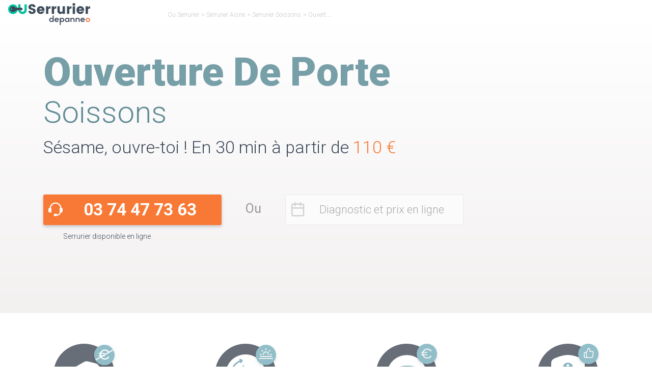

--- FILE ---
content_type: text/html; charset=UTF-8
request_url: https://www.ou-serrurier.fr/aisne/soissons/ouverture-porte/
body_size: 33703
content:
<!DOCTYPE html>
<html lang="fr-FR">

<head><meta charset="utf-8"><script>if(navigator.userAgent.match(/MSIE|Internet Explorer/i)||navigator.userAgent.match(/Trident\/7\..*?rv:11/i)){var href=document.location.href;if(!href.match(/[?&]nowprocket/)){if(href.indexOf("?")==-1){if(href.indexOf("#")==-1){document.location.href=href+"?nowprocket=1"}else{document.location.href=href.replace("#","?nowprocket=1#")}}else{if(href.indexOf("#")==-1){document.location.href=href+"&nowprocket=1"}else{document.location.href=href.replace("#","&nowprocket=1#")}}}}</script><script>(()=>{class RocketLazyLoadScripts{constructor(){this.v="1.2.6",this.triggerEvents=["keydown","mousedown","mousemove","touchmove","touchstart","touchend","wheel"],this.userEventHandler=this.t.bind(this),this.touchStartHandler=this.i.bind(this),this.touchMoveHandler=this.o.bind(this),this.touchEndHandler=this.h.bind(this),this.clickHandler=this.u.bind(this),this.interceptedClicks=[],this.interceptedClickListeners=[],this.l(this),window.addEventListener("pageshow",(t=>{this.persisted=t.persisted,this.everythingLoaded&&this.m()})),this.CSPIssue=sessionStorage.getItem("rocketCSPIssue"),document.addEventListener("securitypolicyviolation",(t=>{this.CSPIssue||"script-src-elem"!==t.violatedDirective||"data"!==t.blockedURI||(this.CSPIssue=!0,sessionStorage.setItem("rocketCSPIssue",!0))})),document.addEventListener("DOMContentLoaded",(()=>{this.k()})),this.delayedScripts={normal:[],async:[],defer:[]},this.trash=[],this.allJQueries=[]}p(t){document.hidden?t.t():(this.triggerEvents.forEach((e=>window.addEventListener(e,t.userEventHandler,{passive:!0}))),window.addEventListener("touchstart",t.touchStartHandler,{passive:!0}),window.addEventListener("mousedown",t.touchStartHandler),document.addEventListener("visibilitychange",t.userEventHandler))}_(){this.triggerEvents.forEach((t=>window.removeEventListener(t,this.userEventHandler,{passive:!0}))),document.removeEventListener("visibilitychange",this.userEventHandler)}i(t){"HTML"!==t.target.tagName&&(window.addEventListener("touchend",this.touchEndHandler),window.addEventListener("mouseup",this.touchEndHandler),window.addEventListener("touchmove",this.touchMoveHandler,{passive:!0}),window.addEventListener("mousemove",this.touchMoveHandler),t.target.addEventListener("click",this.clickHandler),this.L(t.target,!0),this.S(t.target,"onclick","rocket-onclick"),this.C())}o(t){window.removeEventListener("touchend",this.touchEndHandler),window.removeEventListener("mouseup",this.touchEndHandler),window.removeEventListener("touchmove",this.touchMoveHandler,{passive:!0}),window.removeEventListener("mousemove",this.touchMoveHandler),t.target.removeEventListener("click",this.clickHandler),this.L(t.target,!1),this.S(t.target,"rocket-onclick","onclick"),this.M()}h(){window.removeEventListener("touchend",this.touchEndHandler),window.removeEventListener("mouseup",this.touchEndHandler),window.removeEventListener("touchmove",this.touchMoveHandler,{passive:!0}),window.removeEventListener("mousemove",this.touchMoveHandler)}u(t){t.target.removeEventListener("click",this.clickHandler),this.L(t.target,!1),this.S(t.target,"rocket-onclick","onclick"),this.interceptedClicks.push(t),t.preventDefault(),t.stopPropagation(),t.stopImmediatePropagation(),this.M()}O(){window.removeEventListener("touchstart",this.touchStartHandler,{passive:!0}),window.removeEventListener("mousedown",this.touchStartHandler),this.interceptedClicks.forEach((t=>{t.target.dispatchEvent(new MouseEvent("click",{view:t.view,bubbles:!0,cancelable:!0}))}))}l(t){EventTarget.prototype.addEventListenerWPRocketBase=EventTarget.prototype.addEventListener,EventTarget.prototype.addEventListener=function(e,i,o){"click"!==e||t.windowLoaded||i===t.clickHandler||t.interceptedClickListeners.push({target:this,func:i,options:o}),(this||window).addEventListenerWPRocketBase(e,i,o)}}L(t,e){this.interceptedClickListeners.forEach((i=>{i.target===t&&(e?t.removeEventListener("click",i.func,i.options):t.addEventListener("click",i.func,i.options))})),t.parentNode!==document.documentElement&&this.L(t.parentNode,e)}D(){return new Promise((t=>{this.P?this.M=t:t()}))}C(){this.P=!0}M(){this.P=!1}S(t,e,i){t.hasAttribute&&t.hasAttribute(e)&&(event.target.setAttribute(i,event.target.getAttribute(e)),event.target.removeAttribute(e))}t(){this._(this),"loading"===document.readyState?document.addEventListener("DOMContentLoaded",this.R.bind(this)):this.R()}k(){let t=[];document.querySelectorAll("script[type=rocketlazyloadscript][data-rocket-src]").forEach((e=>{let i=e.getAttribute("data-rocket-src");if(i&&!i.startsWith("data:")){0===i.indexOf("//")&&(i=location.protocol+i);try{const o=new URL(i).origin;o!==location.origin&&t.push({src:o,crossOrigin:e.crossOrigin||"module"===e.getAttribute("data-rocket-type")})}catch(t){}}})),t=[...new Map(t.map((t=>[JSON.stringify(t),t]))).values()],this.T(t,"preconnect")}async R(){this.lastBreath=Date.now(),this.j(this),this.F(this),this.I(),this.W(),this.q(),await this.A(this.delayedScripts.normal),await this.A(this.delayedScripts.defer),await this.A(this.delayedScripts.async);try{await this.U(),await this.H(this),await this.J()}catch(t){console.error(t)}window.dispatchEvent(new Event("rocket-allScriptsLoaded")),this.everythingLoaded=!0,this.D().then((()=>{this.O()})),this.N()}W(){document.querySelectorAll("script[type=rocketlazyloadscript]").forEach((t=>{t.hasAttribute("data-rocket-src")?t.hasAttribute("async")&&!1!==t.async?this.delayedScripts.async.push(t):t.hasAttribute("defer")&&!1!==t.defer||"module"===t.getAttribute("data-rocket-type")?this.delayedScripts.defer.push(t):this.delayedScripts.normal.push(t):this.delayedScripts.normal.push(t)}))}async B(t){if(await this.G(),!0!==t.noModule||!("noModule"in HTMLScriptElement.prototype))return new Promise((e=>{let i;function o(){(i||t).setAttribute("data-rocket-status","executed"),e()}try{if(navigator.userAgent.indexOf("Firefox/")>0||""===navigator.vendor||this.CSPIssue)i=document.createElement("script"),[...t.attributes].forEach((t=>{let e=t.nodeName;"type"!==e&&("data-rocket-type"===e&&(e="type"),"data-rocket-src"===e&&(e="src"),i.setAttribute(e,t.nodeValue))})),t.text&&(i.text=t.text),i.hasAttribute("src")?(i.addEventListener("load",o),i.addEventListener("error",(function(){i.setAttribute("data-rocket-status","failed-network"),e()})),setTimeout((()=>{i.isConnected||e()}),1)):(i.text=t.text,o()),t.parentNode.replaceChild(i,t);else{const i=t.getAttribute("data-rocket-type"),s=t.getAttribute("data-rocket-src");i?(t.type=i,t.removeAttribute("data-rocket-type")):t.removeAttribute("type"),t.addEventListener("load",o),t.addEventListener("error",(i=>{this.CSPIssue&&i.target.src.startsWith("data:")?(console.log("WPRocket: data-uri blocked by CSP -> fallback"),t.removeAttribute("src"),this.B(t).then(e)):(t.setAttribute("data-rocket-status","failed-network"),e())})),s?(t.removeAttribute("data-rocket-src"),t.src=s):t.src="data:text/javascript;base64,"+window.btoa(unescape(encodeURIComponent(t.text)))}}catch(i){t.setAttribute("data-rocket-status","failed-transform"),e()}}));t.setAttribute("data-rocket-status","skipped")}async A(t){const e=t.shift();return e&&e.isConnected?(await this.B(e),this.A(t)):Promise.resolve()}q(){this.T([...this.delayedScripts.normal,...this.delayedScripts.defer,...this.delayedScripts.async],"preload")}T(t,e){var i=document.createDocumentFragment();t.forEach((t=>{const o=t.getAttribute&&t.getAttribute("data-rocket-src")||t.src;if(o&&!o.startsWith("data:")){const s=document.createElement("link");s.href=o,s.rel=e,"preconnect"!==e&&(s.as="script"),t.getAttribute&&"module"===t.getAttribute("data-rocket-type")&&(s.crossOrigin=!0),t.crossOrigin&&(s.crossOrigin=t.crossOrigin),t.integrity&&(s.integrity=t.integrity),i.appendChild(s),this.trash.push(s)}})),document.head.appendChild(i)}j(t){let e={};function i(i,o){return e[o].eventsToRewrite.indexOf(i)>=0&&!t.everythingLoaded?"rocket-"+i:i}function o(t,o){!function(t){e[t]||(e[t]={originalFunctions:{add:t.addEventListener,remove:t.removeEventListener},eventsToRewrite:[]},t.addEventListener=function(){arguments[0]=i(arguments[0],t),e[t].originalFunctions.add.apply(t,arguments)},t.removeEventListener=function(){arguments[0]=i(arguments[0],t),e[t].originalFunctions.remove.apply(t,arguments)})}(t),e[t].eventsToRewrite.push(o)}function s(e,i){let o=e[i];e[i]=null,Object.defineProperty(e,i,{get:()=>o||function(){},set(s){t.everythingLoaded?o=s:e["rocket"+i]=o=s}})}o(document,"DOMContentLoaded"),o(window,"DOMContentLoaded"),o(window,"load"),o(window,"pageshow"),o(document,"readystatechange"),s(document,"onreadystatechange"),s(window,"onload"),s(window,"onpageshow");try{Object.defineProperty(document,"readyState",{get:()=>t.rocketReadyState,set(e){t.rocketReadyState=e},configurable:!0}),document.readyState="loading"}catch(t){console.log("WPRocket DJE readyState conflict, bypassing")}}F(t){let e;function i(e){return t.everythingLoaded?e:e.split(" ").map((t=>"load"===t||0===t.indexOf("load.")?"rocket-jquery-load":t)).join(" ")}function o(o){function s(t){const e=o.fn[t];o.fn[t]=o.fn.init.prototype[t]=function(){return this[0]===window&&("string"==typeof arguments[0]||arguments[0]instanceof String?arguments[0]=i(arguments[0]):"object"==typeof arguments[0]&&Object.keys(arguments[0]).forEach((t=>{const e=arguments[0][t];delete arguments[0][t],arguments[0][i(t)]=e}))),e.apply(this,arguments),this}}o&&o.fn&&!t.allJQueries.includes(o)&&(o.fn.ready=o.fn.init.prototype.ready=function(e){return t.domReadyFired?e.bind(document)(o):document.addEventListener("rocket-DOMContentLoaded",(()=>e.bind(document)(o))),o([])},s("on"),s("one"),t.allJQueries.push(o)),e=o}o(window.jQuery),Object.defineProperty(window,"jQuery",{get:()=>e,set(t){o(t)}})}async H(t){const e=document.querySelector("script[data-webpack]");e&&(await async function(){return new Promise((t=>{e.addEventListener("load",t),e.addEventListener("error",t)}))}(),await t.K(),await t.H(t))}async U(){this.domReadyFired=!0;try{document.readyState="interactive"}catch(t){}await this.G(),document.dispatchEvent(new Event("rocket-readystatechange")),await this.G(),document.rocketonreadystatechange&&document.rocketonreadystatechange(),await this.G(),document.dispatchEvent(new Event("rocket-DOMContentLoaded")),await this.G(),window.dispatchEvent(new Event("rocket-DOMContentLoaded"))}async J(){try{document.readyState="complete"}catch(t){}await this.G(),document.dispatchEvent(new Event("rocket-readystatechange")),await this.G(),document.rocketonreadystatechange&&document.rocketonreadystatechange(),await this.G(),window.dispatchEvent(new Event("rocket-load")),await this.G(),window.rocketonload&&window.rocketonload(),await this.G(),this.allJQueries.forEach((t=>t(window).trigger("rocket-jquery-load"))),await this.G();const t=new Event("rocket-pageshow");t.persisted=this.persisted,window.dispatchEvent(t),await this.G(),window.rocketonpageshow&&window.rocketonpageshow({persisted:this.persisted}),this.windowLoaded=!0}m(){document.onreadystatechange&&document.onreadystatechange(),window.onload&&window.onload(),window.onpageshow&&window.onpageshow({persisted:this.persisted})}I(){const t=new Map;document.write=document.writeln=function(e){const i=document.currentScript;i||console.error("WPRocket unable to document.write this: "+e);const o=document.createRange(),s=i.parentElement;let n=t.get(i);void 0===n&&(n=i.nextSibling,t.set(i,n));const c=document.createDocumentFragment();o.setStart(c,0),c.appendChild(o.createContextualFragment(e)),s.insertBefore(c,n)}}async G(){Date.now()-this.lastBreath>45&&(await this.K(),this.lastBreath=Date.now())}async K(){return document.hidden?new Promise((t=>setTimeout(t))):new Promise((t=>requestAnimationFrame(t)))}N(){this.trash.forEach((t=>t.remove()))}static run(){const t=new RocketLazyLoadScripts;t.p(t)}}RocketLazyLoadScripts.run()})();</script>
    
	
    
    <meta http-equiv="X-UA-Compatible" content="IE=edge">
    <meta name="viewport" content="width=device-width, initial-scale=1">
    <meta name='robots' content='index, follow, max-image-preview:large, max-snippet:-1, max-video-preview:-1' />

	<!-- This site is optimized with the Yoast SEO plugin v23.6 - https://yoast.com/wordpress/plugins/seo/ -->
	<title>Ouverture de porte à Soissons : Les 5 Meilleurs Serruriers</title><link rel="preload" data-rocket-preload as="style" href="https://fonts.googleapis.com/css2?family=Roboto:ital,wght@0,100;0,300;0,400;0,500;0,700;0,900;1,100;1,300;1,400;1,500;1,700;1,900&#038;display=swap" /><link rel="stylesheet" href="https://fonts.googleapis.com/css2?family=Roboto:ital,wght@0,100;0,300;0,400;0,500;0,700;0,900;1,100;1,300;1,400;1,500;1,700;1,900&#038;display=swap" media="print" onload="this.media='all'" /><noscript><link rel="stylesheet" href="https://fonts.googleapis.com/css2?family=Roboto:ital,wght@0,100;0,300;0,400;0,500;0,700;0,900;1,100;1,300;1,400;1,500;1,700;1,900&#038;display=swap" /></noscript>
	<meta name="description" content="Perte de clé, Porte fermée ? Appelez un Serrurier de confiance ☎ 03 74 47 90 67 ✅ Ouverture de porte à Soissons (02200) ✅ Vu à la TV." />
	<link rel="canonical" href="https://www.ou-serrurier.fr/aisne/soissons/ouverture-porte/" />
	<meta property="og:locale" content="fr_FR" />
	<meta property="og:type" content="article" />
	<meta property="og:title" content="Ouverture de porte à Soissons : Les 5 Meilleurs Serruriers" />
	<meta property="og:description" content="Perte de clé, Porte fermée ? Appelez un Serrurier de confiance ☎ 03 74 47 90 67 ✅ Ouverture de porte à Soissons (02200) ✅ Vu à la TV." />
	<meta property="og:url" content="https://www.ou-serrurier.fr/aisne/soissons/ouverture-porte/" />
	<meta property="og:site_name" content="Ou Serrurier" />
	<meta property="article:modified_time" content="2023-11-20T13:54:40+00:00" />
	<meta name="twitter:card" content="summary_large_image" />
	<!-- / Yoast SEO plugin. -->


<link href='https://fonts.gstatic.com' crossorigin rel='preconnect' />
<style id='classic-theme-styles-inline-css' type='text/css'>
/*! This file is auto-generated */
.wp-block-button__link{color:#fff;background-color:#32373c;border-radius:9999px;box-shadow:none;text-decoration:none;padding:calc(.667em + 2px) calc(1.333em + 2px);font-size:1.125em}.wp-block-file__button{background:#32373c;color:#fff;text-decoration:none}
</style>
<style id='global-styles-inline-css' type='text/css'>
:root{--wp--preset--aspect-ratio--square: 1;--wp--preset--aspect-ratio--4-3: 4/3;--wp--preset--aspect-ratio--3-4: 3/4;--wp--preset--aspect-ratio--3-2: 3/2;--wp--preset--aspect-ratio--2-3: 2/3;--wp--preset--aspect-ratio--16-9: 16/9;--wp--preset--aspect-ratio--9-16: 9/16;--wp--preset--color--black: #000000;--wp--preset--color--cyan-bluish-gray: #abb8c3;--wp--preset--color--white: #ffffff;--wp--preset--color--pale-pink: #f78da7;--wp--preset--color--vivid-red: #cf2e2e;--wp--preset--color--luminous-vivid-orange: #ff6900;--wp--preset--color--luminous-vivid-amber: #fcb900;--wp--preset--color--light-green-cyan: #7bdcb5;--wp--preset--color--vivid-green-cyan: #00d084;--wp--preset--color--pale-cyan-blue: #8ed1fc;--wp--preset--color--vivid-cyan-blue: #0693e3;--wp--preset--color--vivid-purple: #9b51e0;--wp--preset--gradient--vivid-cyan-blue-to-vivid-purple: linear-gradient(135deg,rgba(6,147,227,1) 0%,rgb(155,81,224) 100%);--wp--preset--gradient--light-green-cyan-to-vivid-green-cyan: linear-gradient(135deg,rgb(122,220,180) 0%,rgb(0,208,130) 100%);--wp--preset--gradient--luminous-vivid-amber-to-luminous-vivid-orange: linear-gradient(135deg,rgba(252,185,0,1) 0%,rgba(255,105,0,1) 100%);--wp--preset--gradient--luminous-vivid-orange-to-vivid-red: linear-gradient(135deg,rgba(255,105,0,1) 0%,rgb(207,46,46) 100%);--wp--preset--gradient--very-light-gray-to-cyan-bluish-gray: linear-gradient(135deg,rgb(238,238,238) 0%,rgb(169,184,195) 100%);--wp--preset--gradient--cool-to-warm-spectrum: linear-gradient(135deg,rgb(74,234,220) 0%,rgb(151,120,209) 20%,rgb(207,42,186) 40%,rgb(238,44,130) 60%,rgb(251,105,98) 80%,rgb(254,248,76) 100%);--wp--preset--gradient--blush-light-purple: linear-gradient(135deg,rgb(255,206,236) 0%,rgb(152,150,240) 100%);--wp--preset--gradient--blush-bordeaux: linear-gradient(135deg,rgb(254,205,165) 0%,rgb(254,45,45) 50%,rgb(107,0,62) 100%);--wp--preset--gradient--luminous-dusk: linear-gradient(135deg,rgb(255,203,112) 0%,rgb(199,81,192) 50%,rgb(65,88,208) 100%);--wp--preset--gradient--pale-ocean: linear-gradient(135deg,rgb(255,245,203) 0%,rgb(182,227,212) 50%,rgb(51,167,181) 100%);--wp--preset--gradient--electric-grass: linear-gradient(135deg,rgb(202,248,128) 0%,rgb(113,206,126) 100%);--wp--preset--gradient--midnight: linear-gradient(135deg,rgb(2,3,129) 0%,rgb(40,116,252) 100%);--wp--preset--font-size--small: 13px;--wp--preset--font-size--medium: 20px;--wp--preset--font-size--large: 36px;--wp--preset--font-size--x-large: 42px;--wp--preset--spacing--20: 0.44rem;--wp--preset--spacing--30: 0.67rem;--wp--preset--spacing--40: 1rem;--wp--preset--spacing--50: 1.5rem;--wp--preset--spacing--60: 2.25rem;--wp--preset--spacing--70: 3.38rem;--wp--preset--spacing--80: 5.06rem;--wp--preset--shadow--natural: 6px 6px 9px rgba(0, 0, 0, 0.2);--wp--preset--shadow--deep: 12px 12px 50px rgba(0, 0, 0, 0.4);--wp--preset--shadow--sharp: 6px 6px 0px rgba(0, 0, 0, 0.2);--wp--preset--shadow--outlined: 6px 6px 0px -3px rgba(255, 255, 255, 1), 6px 6px rgba(0, 0, 0, 1);--wp--preset--shadow--crisp: 6px 6px 0px rgba(0, 0, 0, 1);}:where(.is-layout-flex){gap: 0.5em;}:where(.is-layout-grid){gap: 0.5em;}body .is-layout-flex{display: flex;}.is-layout-flex{flex-wrap: wrap;align-items: center;}.is-layout-flex > :is(*, div){margin: 0;}body .is-layout-grid{display: grid;}.is-layout-grid > :is(*, div){margin: 0;}:where(.wp-block-columns.is-layout-flex){gap: 2em;}:where(.wp-block-columns.is-layout-grid){gap: 2em;}:where(.wp-block-post-template.is-layout-flex){gap: 1.25em;}:where(.wp-block-post-template.is-layout-grid){gap: 1.25em;}.has-black-color{color: var(--wp--preset--color--black) !important;}.has-cyan-bluish-gray-color{color: var(--wp--preset--color--cyan-bluish-gray) !important;}.has-white-color{color: var(--wp--preset--color--white) !important;}.has-pale-pink-color{color: var(--wp--preset--color--pale-pink) !important;}.has-vivid-red-color{color: var(--wp--preset--color--vivid-red) !important;}.has-luminous-vivid-orange-color{color: var(--wp--preset--color--luminous-vivid-orange) !important;}.has-luminous-vivid-amber-color{color: var(--wp--preset--color--luminous-vivid-amber) !important;}.has-light-green-cyan-color{color: var(--wp--preset--color--light-green-cyan) !important;}.has-vivid-green-cyan-color{color: var(--wp--preset--color--vivid-green-cyan) !important;}.has-pale-cyan-blue-color{color: var(--wp--preset--color--pale-cyan-blue) !important;}.has-vivid-cyan-blue-color{color: var(--wp--preset--color--vivid-cyan-blue) !important;}.has-vivid-purple-color{color: var(--wp--preset--color--vivid-purple) !important;}.has-black-background-color{background-color: var(--wp--preset--color--black) !important;}.has-cyan-bluish-gray-background-color{background-color: var(--wp--preset--color--cyan-bluish-gray) !important;}.has-white-background-color{background-color: var(--wp--preset--color--white) !important;}.has-pale-pink-background-color{background-color: var(--wp--preset--color--pale-pink) !important;}.has-vivid-red-background-color{background-color: var(--wp--preset--color--vivid-red) !important;}.has-luminous-vivid-orange-background-color{background-color: var(--wp--preset--color--luminous-vivid-orange) !important;}.has-luminous-vivid-amber-background-color{background-color: var(--wp--preset--color--luminous-vivid-amber) !important;}.has-light-green-cyan-background-color{background-color: var(--wp--preset--color--light-green-cyan) !important;}.has-vivid-green-cyan-background-color{background-color: var(--wp--preset--color--vivid-green-cyan) !important;}.has-pale-cyan-blue-background-color{background-color: var(--wp--preset--color--pale-cyan-blue) !important;}.has-vivid-cyan-blue-background-color{background-color: var(--wp--preset--color--vivid-cyan-blue) !important;}.has-vivid-purple-background-color{background-color: var(--wp--preset--color--vivid-purple) !important;}.has-black-border-color{border-color: var(--wp--preset--color--black) !important;}.has-cyan-bluish-gray-border-color{border-color: var(--wp--preset--color--cyan-bluish-gray) !important;}.has-white-border-color{border-color: var(--wp--preset--color--white) !important;}.has-pale-pink-border-color{border-color: var(--wp--preset--color--pale-pink) !important;}.has-vivid-red-border-color{border-color: var(--wp--preset--color--vivid-red) !important;}.has-luminous-vivid-orange-border-color{border-color: var(--wp--preset--color--luminous-vivid-orange) !important;}.has-luminous-vivid-amber-border-color{border-color: var(--wp--preset--color--luminous-vivid-amber) !important;}.has-light-green-cyan-border-color{border-color: var(--wp--preset--color--light-green-cyan) !important;}.has-vivid-green-cyan-border-color{border-color: var(--wp--preset--color--vivid-green-cyan) !important;}.has-pale-cyan-blue-border-color{border-color: var(--wp--preset--color--pale-cyan-blue) !important;}.has-vivid-cyan-blue-border-color{border-color: var(--wp--preset--color--vivid-cyan-blue) !important;}.has-vivid-purple-border-color{border-color: var(--wp--preset--color--vivid-purple) !important;}.has-vivid-cyan-blue-to-vivid-purple-gradient-background{background: var(--wp--preset--gradient--vivid-cyan-blue-to-vivid-purple) !important;}.has-light-green-cyan-to-vivid-green-cyan-gradient-background{background: var(--wp--preset--gradient--light-green-cyan-to-vivid-green-cyan) !important;}.has-luminous-vivid-amber-to-luminous-vivid-orange-gradient-background{background: var(--wp--preset--gradient--luminous-vivid-amber-to-luminous-vivid-orange) !important;}.has-luminous-vivid-orange-to-vivid-red-gradient-background{background: var(--wp--preset--gradient--luminous-vivid-orange-to-vivid-red) !important;}.has-very-light-gray-to-cyan-bluish-gray-gradient-background{background: var(--wp--preset--gradient--very-light-gray-to-cyan-bluish-gray) !important;}.has-cool-to-warm-spectrum-gradient-background{background: var(--wp--preset--gradient--cool-to-warm-spectrum) !important;}.has-blush-light-purple-gradient-background{background: var(--wp--preset--gradient--blush-light-purple) !important;}.has-blush-bordeaux-gradient-background{background: var(--wp--preset--gradient--blush-bordeaux) !important;}.has-luminous-dusk-gradient-background{background: var(--wp--preset--gradient--luminous-dusk) !important;}.has-pale-ocean-gradient-background{background: var(--wp--preset--gradient--pale-ocean) !important;}.has-electric-grass-gradient-background{background: var(--wp--preset--gradient--electric-grass) !important;}.has-midnight-gradient-background{background: var(--wp--preset--gradient--midnight) !important;}.has-small-font-size{font-size: var(--wp--preset--font-size--small) !important;}.has-medium-font-size{font-size: var(--wp--preset--font-size--medium) !important;}.has-large-font-size{font-size: var(--wp--preset--font-size--large) !important;}.has-x-large-font-size{font-size: var(--wp--preset--font-size--x-large) !important;}
:where(.wp-block-post-template.is-layout-flex){gap: 1.25em;}:where(.wp-block-post-template.is-layout-grid){gap: 1.25em;}
:where(.wp-block-columns.is-layout-flex){gap: 2em;}:where(.wp-block-columns.is-layout-grid){gap: 2em;}
:root :where(.wp-block-pullquote){font-size: 1.5em;line-height: 1.6;}
</style>
<style id='rocket-lazyload-inline-css' type='text/css'>
.rll-youtube-player{position:relative;padding-bottom:56.23%;height:0;overflow:hidden;max-width:100%;}.rll-youtube-player:focus-within{outline: 2px solid currentColor;outline-offset: 5px;}.rll-youtube-player iframe{position:absolute;top:0;left:0;width:100%;height:100%;z-index:100;background:0 0}.rll-youtube-player img{bottom:0;display:block;left:0;margin:auto;max-width:100%;width:100%;position:absolute;right:0;top:0;border:none;height:auto;-webkit-transition:.4s all;-moz-transition:.4s all;transition:.4s all}.rll-youtube-player img:hover{-webkit-filter:brightness(75%)}.rll-youtube-player .play{height:100%;width:100%;left:0;top:0;position:absolute;background:var(--wpr-bg-23eda1b7-6fda-40ec-94fa-b233bf32269f) no-repeat center;background-color: transparent !important;cursor:pointer;border:none;}
</style>
<link rel="icon" href="https://www.ou-serrurier.fr/wp-content/uploads/2017/09/favicon-150x150.png" sizes="32x32" />
<link rel="icon" href="https://www.ou-serrurier.fr/wp-content/uploads/2017/09/favicon-300x300.png" sizes="192x192" />
<link rel="apple-touch-icon" href="https://www.ou-serrurier.fr/wp-content/uploads/2017/09/favicon-300x300.png" />
<meta name="msapplication-TileImage" content="https://www.ou-serrurier.fr/wp-content/uploads/2017/09/favicon-300x300.png" />
<noscript><style id="rocket-lazyload-nojs-css">.rll-youtube-player, [data-lazy-src]{display:none !important;}</style></noscript>    <link data-minify="1" rel="preload" href="https://www.ou-serrurier.fr/wp-content/cache/background-css/www.ou-serrurier.fr/wp-content/cache/min/1/wp-content/themes/ou-serrurier/style.min.css?ver=1763040650&wpr_t=1766643039" as="style" onload="this.rel='stylesheet'">
    
    <link rel="preload prefetch" href="/wp-content/themes/ou-serrurier/assets/public/fonts/osicons.woff" as="font" crossorigin>
    	<style id="wpr-lazyload-bg-container"></style><style id="wpr-lazyload-bg-exclusion"></style>
<noscript>
<style id="wpr-lazyload-bg-nostyle">.dispo-ouSerrurier::before{--wpr-bg-9c477a98-3041-453c-8592-f582bf7ada8b: url('https://www.ou-serrurier.fr/wp-content/themes/ou-serrurier/assets/public/sprite.webp');}.appel-ouSerrurier.os-blue::before{--wpr-bg-c2ed7343-b8f5-4eb2-998b-ade9cf174021: url('https://www.ou-serrurier.fr/wp-content/themes/ou-serrurier/assets/public/sprite.webp');}.hero-ouSerrurier .container.visible{--wpr-bg-557c4e51-ff7a-471b-afed-7bb5da444912: url('https://www.ou-serrurier.fr/wp-content/themes/ou-serrurier/assets/public/hero-ouSerrurier.webp');}.hero-ouSerrurier.activite .container.visible{--wpr-bg-b73e429e-5626-4e3b-866a-93e14339e551: url('https://www.ou-serrurier.fr/wp-content/themes/ou-serrurier/assets/public/hero-ouSerrurier.webp');}.hero-ouSerrurier.marque .container.visible,.hero-ouSerrurier.marqueVille .container.visible{--wpr-bg-1b536147-5859-4f95-838f-c5538f1d5a54: url('https://www.ou-serrurier.fr/wp-content/themes/ou-serrurier/assets/public/hero-ouSerrurier.webp');}.hero-ouSerrurier.marque .container.visible,.hero-ouSerrurier.marqueVille .container.visible{--wpr-bg-833938ad-39a0-4489-8cbd-829ea2a1fb72: url('https://www.ou-serrurier.fr/wp-content/themes/ou-serrurier/assets/public/hero-lg-ouSerrurier.webp');}.hero-ouSerrurier.marque .container.visible,.hero-ouSerrurier.marqueVille .container.visible{--wpr-bg-d1b00cbc-a7c4-484e-84a9-ec4ab8742fa1: url('https://www.ou-serrurier.fr/wp-content/themes/ou-serrurier/assets/public/hero-md-ouSerrurier.webp');}.hero-ouSerrurier.listing .container.visible{--wpr-bg-75b43578-cc4e-4019-9d96-784026df5c88: url('https://www.ou-serrurier.fr/wp-content/themes/ou-serrurier/assets/public/bg_header_listing.webp');}.hero-ouSerrurier.listing .container.visible{--wpr-bg-0929f42a-ee3d-4fa5-8c0c-d31677727f52: url('https://www.ou-serrurier.fr/wp-content/themes/ou-serrurier/assets/public/bg_header_listing.webp');}.hero-ouSerrurier.listing .container.visible{--wpr-bg-76da3138-fb00-4bfe-a1c0-6195b762f7f3: url('https://www.ou-serrurier.fr/wp-content/themes/ou-serrurier/assets/public/bg_header_listing.webp');}.hero-ouSerrurier.listing .container.visible{--wpr-bg-c5eb88f9-2a41-4178-8674-b5d1ebc61f1c: url('https://www.ou-serrurier.fr/wp-content/themes/ou-serrurier/assets/public/bg_header_listing_medium.webp');}.hero-ouSerrurier.page .container.default.visible{--wpr-bg-e1515781-2bf3-4ad0-ae6e-121a54efcb9b: url('https://www.ou-serrurier.fr/wp-content/themes/ou-serrurier/assets/public/bg_header_default.webp');}.hero-ouSerrurier.page .container.default.visible{--wpr-bg-ec0620e0-d6a6-4eba-af9b-8597b9d13340: url('https://www.ou-serrurier.fr/wp-content/themes/ou-serrurier/assets/public/bg_header_default.webp');}.hero-ouSerrurier.page .container.default.visible{--wpr-bg-288da888-dc65-4485-be2b-6b1507af780e: url('https://www.ou-serrurier.fr/wp-content/themes/ou-serrurier/assets/public/bg_header_default_medium.webp');}.hero-ouSerrurier.page .container.contact.visible{--wpr-bg-6b3e4942-2630-4bf7-826e-b69c8b1f462d: url('https://www.ou-serrurier.fr/wp-content/themes/ou-serrurier/assets/public/bg_header_contact.webp');}.hero-ouSerrurier.page .container.contact.visible{--wpr-bg-9d1610f4-ca81-477c-b5d1-dbc4a8abf860: url('https://www.ou-serrurier.fr/wp-content/themes/ou-serrurier/assets/public/bg_header_contact.webp');}.hero-ouSerrurier.page .container.contact.visible{--wpr-bg-757e970e-916e-4d0b-8542-7b7a7076ae16: url('https://www.ou-serrurier.fr/wp-content/themes/ou-serrurier/assets/public/bg_header_contact_medium.webp');}.hero-ouSerrurier.page .container.avis.visible{--wpr-bg-a422fd07-1084-410b-b025-5cfdde593901: url('https://www.ou-serrurier.fr/wp-content/themes/ou-serrurier/assets/public/bg_header_avis.webp');}.hero-ouSerrurier.page .container.avis.visible{--wpr-bg-119aee30-1346-43b3-b913-a81f3146d39b: url('https://www.ou-serrurier.fr/wp-content/themes/ou-serrurier/assets/public/bg_header_avis.webp');}.hero-ouSerrurier.page .container.avis.visible{--wpr-bg-978129f1-4733-48ac-8661-40766b16ab68: url('https://www.ou-serrurier.fr/wp-content/themes/ou-serrurier/assets/public/bg_header_avis.webp');}.hero-ouSerrurier.page .container.avis.visible{--wpr-bg-d818491f-9df0-4efc-9208-da8acc4d651e: url('https://www.ou-serrurier.fr/wp-content/themes/ou-serrurier/assets/public/bg_header_avis_medium.webp');}.hero-ouSerrurier.page .container.tarifs.visible{--wpr-bg-41f64c9f-35b3-4b0d-9a6f-67d64d6a26bc: url('https://www.ou-serrurier.fr/wp-content/themes/ou-serrurier/assets/public/bg_header_tarifs.webp');}.hero-ouSerrurier.page .container.tarifs.visible{--wpr-bg-92a840b5-67ca-4586-9f86-f23c2d5bb617: url('https://www.ou-serrurier.fr/wp-content/themes/ou-serrurier/assets/public/bg_header_tarifs.webp');}.hero-ouSerrurier.page .container.tarifs.visible{--wpr-bg-4d9ed7e1-2f57-46bd-b040-fca44c720690: url('https://www.ou-serrurier.fr/wp-content/themes/ou-serrurier/assets/public/bg_header_tarifs.webp');}.hero-ouSerrurier.page .container.tarifs.visible{--wpr-bg-18d2034b-adaa-44cf-978f-f88ba1b5a44c: url('https://www.ou-serrurier.fr/wp-content/themes/ou-serrurier/assets/public/bg_header_tarifs_medium.webp');}.hero-ouSerrurier.page .container.presse.visible{--wpr-bg-1abfd241-d5cd-4a37-9e23-63088335f37c: url('https://www.ou-serrurier.fr/wp-content/themes/ou-serrurier/assets/public/bg_header_presse.webp');}.hero-ouSerrurier.page .container.presse.visible{--wpr-bg-98b5a35b-e9d0-48f9-bce4-5e450e539730: url('https://www.ou-serrurier.fr/wp-content/themes/ou-serrurier/assets/public/bg_header_presse.webp');}.hero-ouSerrurier.page .container.presse.visible{--wpr-bg-5e83eece-e8a5-4097-8f33-456e72d73f52: url('https://www.ou-serrurier.fr/wp-content/themes/ou-serrurier/assets/public/bg_header_presse.webp');}.hero-ouSerrurier.page .container.presse.visible{--wpr-bg-b19c3cf5-53d1-4de2-b9e8-4119f04074b2: url('https://www.ou-serrurier.fr/wp-content/themes/ou-serrurier/assets/public/bg_header_presse_medium.webp');}.hero-ouSerrurier.serrurier .container.visible{--wpr-bg-15338a07-17d2-4df5-b37f-0df8286469d7: url('https://www.ou-serrurier.fr/wp-content/themes/ou-serrurier/assets/public/bg_header_serrurier.webp');}.hero-ouSerrurier.serrurier .container.visible{--wpr-bg-e5089f68-87c4-4cde-9dc8-6ccc95e13948: url('https://www.ou-serrurier.fr/wp-content/themes/ou-serrurier/assets/public/bg_header_serrurier.webp');}.hero-ouSerrurier.serrurier .container.visible{--wpr-bg-a7c40e55-edb8-4a5a-9eae-68397a79fe53: url('https://www.ou-serrurier.fr/wp-content/themes/ou-serrurier/assets/public/bg_header_serrurier_medium.webp');}.hugeCta.default{--wpr-bg-1a6e1359-a073-4cdf-a663-896a7ca040a0: url('https://www.ou-serrurier.fr/wp-content/themes/ou-serrurier/assets/public/hugeCta-default.webp');}.hugeCta.default{--wpr-bg-f1c3b962-a113-436c-874d-78e26868aabc: url('https://www.ou-serrurier.fr/wp-content/themes/ou-serrurier/assets/public/hugeCta-default-large.webp');}.hugeCta.default{--wpr-bg-5e36beeb-3c84-490c-afcb-255c3d96c125: url('https://www.ou-serrurier.fr/wp-content/themes/ou-serrurier/assets/public/hugeCta-default-medium.webp');}.hugeCta.default{--wpr-bg-5437a6d5-3bdb-44b9-b703-4de8ee140b14: url('https://www.ou-serrurier.fr/wp-content/themes/ou-serrurier/assets/public/hugeCta-default-small.webp');}.hugeCta.default{--wpr-bg-3b3ad2ad-591c-40ff-80c9-53a3622df4ff: url('https://www.ou-serrurier.fr/wp-content/themes/ou-serrurier/assets/public/hugeCta-default-xsmall.webp');}.hugeCta.activite-serrurier,.hugeCta.activite-serrurier.ouverture-porte{--wpr-bg-0efd956b-6415-4aac-af02-e74de66daf65: url('https://www.ou-serrurier.fr/wp-content/themes/ou-serrurier/assets/public/hugeCta-ouverture-porte.webp');}.hugeCta.activite-serrurier.changement-de-serrure{--wpr-bg-c8142e95-274b-4d27-b929-bf249f021904: url('https://www.ou-serrurier.fr/wp-content/themes/ou-serrurier/assets/public/hugeCta-changement-de-serrure.webp');}.hugeCta.activite-serrurier.changement-de-serrure{--wpr-bg-f940196c-2e69-4208-b201-cd94da6c120a: url('https://www.ou-serrurier.fr/wp-content/themes/ou-serrurier/assets/public/hugeCta-changement-de-serrure-large.webp');}.hugeCta.activite-serrurier.changement-de-serrure{--wpr-bg-0c14edbc-1028-4a4d-b9eb-f94f43f4860b: url('https://www.ou-serrurier.fr/wp-content/themes/ou-serrurier/assets/public/hugeCta-changement-de-serrure-medium.webp');}.hugeCta.activite-serrurier.changement-de-serrure{--wpr-bg-45397de3-44b4-47a6-8148-14bad3988969: url('https://www.ou-serrurier.fr/wp-content/themes/ou-serrurier/assets/public/hugeCta-changement-de-serrure-small.webp');}.hugeCta.activite-serrurier.changement-de-serrure{--wpr-bg-028cefe3-8caa-4902-af27-f8be80905dcd: url('https://www.ou-serrurier.fr/wp-content/themes/ou-serrurier/assets/public/hugeCta-changement-de-serrure-xsmall.webp');}.hugeCta.activite-serrurier.coffre-fort{--wpr-bg-22feb169-171c-4cb8-abad-066d0974fead: url('https://www.ou-serrurier.fr/wp-content/themes/ou-serrurier/assets/public/hugeCta-coffre-fort.webp');}.hugeCta.activite-serrurier.coffre-fort{--wpr-bg-a3f6c20d-18fc-491f-be23-868a0e3aae17: url('https://www.ou-serrurier.fr/wp-content/themes/ou-serrurier/assets/public/hugeCta-coffre-fort-large.webp');}.hugeCta.activite-serrurier.coffre-fort{--wpr-bg-944f29a5-45a1-4426-bab4-74434e60cfee: url('https://www.ou-serrurier.fr/wp-content/themes/ou-serrurier/assets/public/hugeCta-coffre-fort-medium.webp');}.hugeCta.activite-serrurier.coffre-fort{--wpr-bg-e8804d26-d089-4435-a5b6-61910f43676c: url('https://www.ou-serrurier.fr/wp-content/themes/ou-serrurier/assets/public/hugeCta-coffre-fort-small.webp');}.hugeCta.activite-serrurier.coffre-fort{--wpr-bg-50efb678-9045-46dc-b923-ee145c22afae: url('https://www.ou-serrurier.fr/wp-content/themes/ou-serrurier/assets/public/hugeCta-coffre-fort-xsmall.webp');}.hugeCta.activite-serrurier.double-cle{--wpr-bg-4a0beb6e-8a56-44ef-9d33-6fa020e3fb2a: url('https://www.ou-serrurier.fr/wp-content/themes/ou-serrurier/assets/public/hugeCta-double-cle.webp');}.hugeCta.activite-serrurier.double-cle{--wpr-bg-2e8478e9-f28b-4e84-972b-7e55294998b0: url('https://www.ou-serrurier.fr/wp-content/themes/ou-serrurier/assets/public/hugeCta-double-cle-large.webp');}.hugeCta.activite-serrurier.double-cle{--wpr-bg-49245544-2ab9-4b83-a872-905067ab3385: url('https://www.ou-serrurier.fr/wp-content/themes/ou-serrurier/assets/public/hugeCta-double-cle-medium.webp');}.hugeCta.activite-serrurier.double-cle{--wpr-bg-9e929853-7938-4c53-a45d-1c070a9bd9ee: url('https://www.ou-serrurier.fr/wp-content/themes/ou-serrurier/assets/public/hugeCta-double-cle-small.webp');}.hugeCta.activite-serrurier.double-cle{--wpr-bg-ab169598-61e0-4c52-8c27-adbe86e25451: url('https://www.ou-serrurier.fr/wp-content/themes/ou-serrurier/assets/public/hugeCta-double-cle-xsmall.webp');}.hugeCta.activite-serrurier.porte-blindee{--wpr-bg-182781de-3b45-4682-8e43-179feab95a55: url('https://www.ou-serrurier.fr/wp-content/themes/ou-serrurier/assets/public/hugeCta-porte-blindee.webp');}.hugeCta.activite-serrurier.porte-blindee{--wpr-bg-ea815132-7b14-48a9-ba94-f0f4975974ae: url('https://www.ou-serrurier.fr/wp-content/themes/ou-serrurier/assets/public/hugeCta-porte-blindee-large.webp');}.hugeCta.activite-serrurier.porte-blindee{--wpr-bg-e7dfd3a3-73fd-4b5b-a9c2-3ea373d1bcec: url('https://www.ou-serrurier.fr/wp-content/themes/ou-serrurier/assets/public/hugeCta-porte-blindee-medium.webp');}.hugeCta.activite-serrurier.porte-blindee{--wpr-bg-b0caf369-28ae-4a85-a634-8e2dc74d4098: url('https://www.ou-serrurier.fr/wp-content/themes/ou-serrurier/assets/public/hugeCta-porte-blindee-small.webp');}.hugeCta.activite-serrurier.porte-blindee{--wpr-bg-9fc05439-d5bb-41aa-9b1e-b8018eaafb48: url('https://www.ou-serrurier.fr/wp-content/themes/ou-serrurier/assets/public/hugeCta-porte-blindee-xsmall.webp');}.hugeCta.activite-serrurier.rideau-metallique{--wpr-bg-6cb4df1a-e8c9-4791-a0da-e916c89322ed: url('https://www.ou-serrurier.fr/wp-content/themes/ou-serrurier/assets/public/hugeCta-rideau-metallique.webp');}.hugeCta.activite-serrurier.rideau-metallique{--wpr-bg-4fbdc6ba-b3fd-449f-9cb0-c3bc42c623c9: url('https://www.ou-serrurier.fr/wp-content/themes/ou-serrurier/assets/public/hugeCta-rideau-metallique-large.webp');}.hugeCta.activite-serrurier.rideau-metallique{--wpr-bg-e57ac67d-e28f-40f9-8d95-ff6385b116e6: url('https://www.ou-serrurier.fr/wp-content/themes/ou-serrurier/assets/public/hugeCta-rideau-metallique-medium.webp');}.hugeCta.activite-serrurier.rideau-metallique{--wpr-bg-9f2894e7-f977-401d-ae8a-b5216358aee1: url('https://www.ou-serrurier.fr/wp-content/themes/ou-serrurier/assets/public/hugeCta-rideau-metallique-small.webp');}.hugeCta.activite-serrurier.rideau-metallique{--wpr-bg-7bf090cc-4cd1-405d-8eb6-89d624cbb1fe: url('https://www.ou-serrurier.fr/wp-content/themes/ou-serrurier/assets/public/hugeCta-rideau-metallique-xsmall.webp');}.hugeCta.activite-serrurier.volet-roulant{--wpr-bg-fcfc4d0f-514a-45be-9a1e-a318c8f57776: url('https://www.ou-serrurier.fr/wp-content/themes/ou-serrurier/assets/public/hugeCta-volet-roulant.webp');}.hugeCta.activite-serrurier.volet-roulant{--wpr-bg-a5dce5a3-9ed2-48c4-80d3-4be55030463c: url('https://www.ou-serrurier.fr/wp-content/themes/ou-serrurier/assets/public/hugeCta-volet-roulant-large.webp');}.hugeCta.activite-serrurier.volet-roulant{--wpr-bg-715ceb0e-e9f4-44d0-bba1-c364b952f175: url('https://www.ou-serrurier.fr/wp-content/themes/ou-serrurier/assets/public/hugeCta-volet-roulant-medium.webp');}.hugeCta.activite-serrurier.volet-roulant{--wpr-bg-fb73fb4e-48d2-4ed2-9a7c-d13a5677e157: url('https://www.ou-serrurier.fr/wp-content/themes/ou-serrurier/assets/public/hugeCta-volet-roulant-small.webp');}.hugeCta.activite-serrurier.volet-roulant{--wpr-bg-5cb772cc-4f59-4f45-bbfd-2ee8e406a010: url('https://www.ou-serrurier.fr/wp-content/themes/ou-serrurier/assets/public/hugeCta-volet-roulant-xsmall.webp');}.imgCta.deplacement-serrurier{--wpr-bg-2930c2b2-a091-491f-9c24-da6b482ae80d: url('https://www.ou-serrurier.fr/wp-content/themes/ou-serrurier/assets/public/deplacement-serrurier.webp');}.imgCta.deplacement-serrurier{--wpr-bg-a65f135c-fa2f-4aab-a4e3-ea4973184b5d: url('https://www.ou-serrurier.fr/wp-content/themes/ou-serrurier/assets/public/deplacement-serrurier-large.webp');}.imgCta.deplacement-serrurier{--wpr-bg-16fefc7c-b736-4f26-ada7-d736ca032b1c: url('https://www.ou-serrurier.fr/wp-content/themes/ou-serrurier/assets/public/deplacement-serrurier-medium.webp');}.imgCta.deplacement-serrurier{--wpr-bg-e93e31c1-a063-4145-82f8-95aa9a25ca2a: url('https://www.ou-serrurier.fr/wp-content/themes/ou-serrurier/assets/public/deplacement-serrurier-small.webp');}.imgCta.porte-claquee{--wpr-bg-29615da8-ad9c-47b8-988a-30f41a8f7cf2: url('https://www.ou-serrurier.fr/wp-content/themes/ou-serrurier/assets/public/deplacement-serrurier.webp');}.imgCta.porte-claquee{--wpr-bg-d7877ee8-5080-4fe1-84ef-0e18fd109a72: url('https://www.ou-serrurier.fr/wp-content/themes/ou-serrurier/assets/public/deplacement-serrurier-large.webp');}.imgCta.porte-claquee{--wpr-bg-e784e025-8358-4574-ba00-4440f465d837: url('https://www.ou-serrurier.fr/wp-content/themes/ou-serrurier/assets/public/deplacement-serrurier-medium.webp');}.imgCta.porte-claquee{--wpr-bg-34f29843-b337-43ee-bc0d-4ae6657c2b2b: url('https://www.ou-serrurier.fr/wp-content/themes/ou-serrurier/assets/public/deplacement-serrurier-small.webp');}.imgCta.serrurier-aviva{--wpr-bg-6f80d816-552f-4f88-82ef-b5c1c1b68b58: url('https://www.ou-serrurier.fr/wp-content/themes/ou-serrurier/assets/public/deplacement-serrurier.webp');}.imgCta.serrurier-bricard{--wpr-bg-0e4231c1-3961-4f5e-a786-30a25e2d1900: url('https://www.ou-serrurier.fr/wp-content/themes/ou-serrurier/assets/public/deplacement-serrurier.webp');}.imgCta.serrurier-fichet{--wpr-bg-8210fbf1-add0-43a8-bb8b-e32f98f593a0: url('https://www.ou-serrurier.fr/wp-content/themes/ou-serrurier/assets/public/deplacement-serrurier.webp');}.imgCta.serrurier-heracles{--wpr-bg-21e3d94a-0523-48fb-8187-02e17926e427: url('https://www.ou-serrurier.fr/wp-content/themes/ou-serrurier/assets/public/deplacement-serrurier.webp');}.imgCta.serrurier-metalux{--wpr-bg-d4900abf-037f-47f3-b44d-c4b2e070078a: url('https://www.ou-serrurier.fr/wp-content/themes/ou-serrurier/assets/public/deplacement-serrurier.webp');}.imgCta.serrurier-vachette{--wpr-bg-e50bec42-fa0a-46b8-9a5d-b67a65192dde: url('https://www.ou-serrurier.fr/wp-content/themes/ou-serrurier/assets/public/deplacement-serrurier.webp');}.imgCta.serrurier-honnete{--wpr-bg-8d6de089-6e57-4547-bbea-867a9445a73c: url('https://www.ou-serrurier.fr/wp-content/themes/ou-serrurier/assets/public/serrurier-honnete.webp');}.imgCta.serrurier-honnete{--wpr-bg-c0f72bd6-ce6e-4a51-8e53-68940a54f7d4: url('https://www.ou-serrurier.fr/wp-content/themes/ou-serrurier/assets/public/serrurier-honnete-large.webp');}.imgCta.serrurier-honnete{--wpr-bg-371ad4b7-3ebb-470b-b16d-2c8530da8aa9: url('https://www.ou-serrurier.fr/wp-content/themes/ou-serrurier/assets/public/serrurier-honnete-medium.webp');}.imgCta.serrurier-honnete{--wpr-bg-b051ad8a-e384-4bcb-b382-c375fc935e39: url('https://www.ou-serrurier.fr/wp-content/themes/ou-serrurier/assets/public/serrurier-honnete-small.webp');}.imagedText.application-serrurier{--wpr-bg-fb7d6e4a-b9b9-4f04-872b-79c62fa7d50c: url('https://www.ou-serrurier.fr/wp-content/themes/ou-serrurier/assets/public/application-serrurier.webp');}.imagedText.application-serrurier{--wpr-bg-bb40265c-1d71-4e00-9585-6612cdefe310: url('https://www.ou-serrurier.fr/wp-content/themes/ou-serrurier/assets/public/application-serrurier-mobile.webp');}.imagedText.equipe-serrurier{--wpr-bg-37443900-265c-4daa-966d-83e9a18412cb: url('https://www.ou-serrurier.fr/wp-content/themes/ou-serrurier/assets/public/equipe-serrurier.webp');}.imagedText.comparaison-serrurier .featuredImg{--wpr-bg-27ddc13c-4081-484d-a059-f10029d49ef7: url('https://www.ou-serrurier.fr/wp-content/themes/ou-serrurier/assets/public/avis-positif-ouSerrurier.webp');}.imagedText.about-serrurier{--wpr-bg-80da2b03-1a65-4757-83f2-a2a5b95bdb14: url('https://www.ou-serrurier.fr/wp-content/themes/ou-serrurier/assets/public/about-ouSerrurier.webp');}.imagedText.about-serrurier{--wpr-bg-628d44de-ab25-4371-b378-ff0903738002: url('https://www.ou-serrurier.fr/wp-content/themes/ou-serrurier/assets/public/about-ouSerrurier-mobile.webp');}.imagedText.operateur-serrurier .featuredImg{--wpr-bg-571b22b7-4ada-4217-a939-500121aaf1b4: url('https://www.ou-serrurier.fr/wp-content/themes/ou-serrurier/assets/public/operateur-serrurier.webp');}.imagedText.travaux-serrurier .featuredImg{--wpr-bg-09c2e192-6624-4997-b0ea-ad1e77ceb9dc: url('https://www.ou-serrurier.fr/wp-content/themes/ou-serrurier/assets/public/travaux-serrurier.webp');}.imagedText.crochetage-serrurier .featuredImg{--wpr-bg-855ff04e-a6b2-4e77-b1f4-93de06010a47: url('https://www.ou-serrurier.fr/wp-content/themes/ou-serrurier/assets/public/crochetage-serrurier.webp');}.activite-serrurier .activite-item a::before,.activite-serrurier .activite-item div.disabled::before{--wpr-bg-0ac22762-dc97-4c87-b83c-d67ce18f7b30: url('https://www.ou-serrurier.fr/wp-content/themes/ou-serrurier/assets/public/sprite.webp');}.activite-serrurier .activite-item a.depannage-serrurier::before,.activite-serrurier .activite-item div.depannage-serrurier::before{--wpr-bg-2e009e46-7325-4761-972b-55eaa6b1b1a5: url('https://www.ou-serrurier.fr/wp-content/themes/ou-serrurier/assets/public/sprite.webp');}.activite-serrurier .activite-item a.ouverture-porte::before,.activite-serrurier .activite-item div.ouverture-porte::before{--wpr-bg-7144ee3e-fad9-409a-8033-a5f7a4b43a88: url('https://www.ou-serrurier.fr/wp-content/themes/ou-serrurier/assets/public/sprite.webp');}.activite-serrurier .activite-item a.rideau-metallique::before,.activite-serrurier .activite-item div.rideau-metallique::before{--wpr-bg-ed9dbff3-a6d6-44a1-9bfe-d025043ed70f: url('https://www.ou-serrurier.fr/wp-content/themes/ou-serrurier/assets/public/sprite.webp');}.activite-serrurier .activite-item a.coffre-fort::before,.activite-serrurier .activite-item div.coffre-fort::before{--wpr-bg-0a4e034d-3aab-4168-b8cc-dd6e8db8d2d6: url('https://www.ou-serrurier.fr/wp-content/themes/ou-serrurier/assets/public/sprite.webp');}.activite-serrurier .activite-item a.changement-de-serrure::before,.activite-serrurier .activite-item div.changement-de-serrure::before{--wpr-bg-81e0daaf-ea7b-4a7c-bd7f-fc404608facd: url('https://www.ou-serrurier.fr/wp-content/themes/ou-serrurier/assets/public/sprite.webp');}.activite-serrurier .activite-item a.double-cle::before,.activite-serrurier .activite-item div.double-cle::before{--wpr-bg-2c72c280-248b-4f6e-8270-312256ed1e17: url('https://www.ou-serrurier.fr/wp-content/themes/ou-serrurier/assets/public/sprite.webp');}.activite-serrurier .activite-item a.porte-blindee::before,.activite-serrurier .activite-item div.porte-blindee::before{--wpr-bg-b1e7464c-bf89-425e-8c1e-6bf841ebc1ae: url('https://www.ou-serrurier.fr/wp-content/themes/ou-serrurier/assets/public/sprite.webp');}.activite-serrurier .activite-item a.volet-roulant::before,.activite-serrurier .activite-item div.volet-roulant::before{--wpr-bg-81d6e712-e247-4da4-a5b2-922bbe3ef281: url('https://www.ou-serrurier.fr/wp-content/themes/ou-serrurier/assets/public/sprite.webp');}.conseil-serrurerie .info-items .info-item:nth-child(1) a::before{--wpr-bg-0269a5d1-00cf-409e-9982-fe40b126be75: url('https://www.ou-serrurier.fr/wp-content/themes/ou-serrurier/assets/public/sprite.webp');}.conseil-serrurerie .info-items .info-item:nth-child(2) a::before{--wpr-bg-43270bc3-bc79-43ae-ac24-8df86abc238e: url('https://www.ou-serrurier.fr/wp-content/themes/ou-serrurier/assets/public/sprite.webp');}.conseil-serrurerie .info-items .info-item:nth-child(3) a::before{--wpr-bg-f97efc8f-19f6-4e56-80af-0954babb30f3: url('https://www.ou-serrurier.fr/wp-content/themes/ou-serrurier/assets/public/sprite.webp');}.conseil-serrurerie .info-items .info-item:nth-child(4) a::before{--wpr-bg-34ac8d1a-82c2-4c29-8bd1-a096edeb8cb4: url('https://www.ou-serrurier.fr/wp-content/themes/ou-serrurier/assets/public/sprite.webp');}.conseil-serrurerie .info-items .info-item:nth-child(5) a::before{--wpr-bg-65af72b8-c446-4773-9031-e64464d50f03: url('https://www.ou-serrurier.fr/wp-content/themes/ou-serrurier/assets/public/sprite.webp');}.conseil-serrurerie .info-items .info-item:nth-child(6) a::before{--wpr-bg-a4c9ea4b-2a3c-4fb1-b0d7-aa55867d09c3: url('https://www.ou-serrurier.fr/wp-content/themes/ou-serrurier/assets/public/sprite.webp');}.serruriers-aux-alentours .serruriers-items .serruriers-item .osPartner::before{--wpr-bg-858e9bef-9e16-4dd0-9717-500a421a012d: url('https://www.ou-serrurier.fr/wp-content/themes/ou-serrurier/assets/public/sprite.webp');}.serruriers-aux-alentours .serruriers-items .serruriers-item.featured .osPartner::before{--wpr-bg-c1d70a31-dea3-4f08-87c2-b191af0b1fb0: url('https://www.ou-serrurier.fr/wp-content/themes/ou-serrurier/assets/public/osmate.webp');}.serruriers-aux-alentours .serruriers-items .serruriers-item.featured .osPartner span.tagline{--wpr-bg-8cedb248-4ddd-4d80-bfe7-95cb2c4405c4: url('https://www.ou-serrurier.fr/wp-content/themes/ou-serrurier/assets/public/stars_5.webp');}.comparer-items .comparer-item.localisation .comparer-title::before{--wpr-bg-5c4a3471-6408-4eb4-9c98-869b39b7cd6b: url('https://www.ou-serrurier.fr/wp-content/themes/ou-serrurier/assets/public/localisation-serrurier.svg');}.comparer-items .comparer-item.localisation .comparer-title::before{--wpr-bg-191dc58e-4228-4047-ba9d-c337bb006324: url('https://www.ou-serrurier.fr/wp-content/themes/ou-serrurier/assets/public/bg-comparaison.svg');}.comparer-items .comparer-item.qualite .comparer-title::before{--wpr-bg-f65b5652-84aa-4bcd-9ab3-311b76e69cbf: url('https://www.ou-serrurier.fr/wp-content/themes/ou-serrurier/assets/public/qualite-serrurier.svg');}.comparer-items .comparer-item.qualite .comparer-title::before{--wpr-bg-60a74ee0-735d-495b-b662-c759289e5d2c: url('https://www.ou-serrurier.fr/wp-content/themes/ou-serrurier/assets/public/bg-comparaison.svg');}.comparer-items .comparer-item.tarifs .comparer-title::before{--wpr-bg-95c02f24-6e59-4b98-b548-129f3169e880: url('https://www.ou-serrurier.fr/wp-content/themes/ou-serrurier/assets/public/tarifs-serrurier.svg');}.comparer-items .comparer-item.tarifs .comparer-title::before{--wpr-bg-7c549f91-a6fc-4f2d-af71-fdf78d305c22: url('https://www.ou-serrurier.fr/wp-content/themes/ou-serrurier/assets/public/bg-comparaison.svg');}.comparer-items .comparer-item.avis .comparer-title::before{--wpr-bg-a4f33350-9043-4d77-81da-b431e7aa2622: url('https://www.ou-serrurier.fr/wp-content/themes/ou-serrurier/assets/public/avis-serrurier.svg');}.comparer-items .comparer-item.avis .comparer-title::before{--wpr-bg-39c453b6-1d09-4201-b41b-6a6acb96a50e: url('https://www.ou-serrurier.fr/wp-content/themes/ou-serrurier/assets/public/bg-comparaison.svg');}.listing-items .listing-item::before{--wpr-bg-fb164e09-a8e5-4b22-a342-7a1aabd43724: url('https://www.ou-serrurier.fr/wp-content/themes/ou-serrurier/assets/public/sprite.webp');}.listing-items .listing-item::after{--wpr-bg-3c5a461c-e061-4db9-8974-91ac026d7f4f: url('https://www.ou-serrurier.fr/wp-content/themes/ou-serrurier/assets/public/sprite.webp');}.contact-page .infos-holder{--wpr-bg-bc156cb3-55fe-495d-a258-13705e72e247: url('https://www.ou-serrurier.fr/wp-content/themes/ou-serrurier/assets/public/contact-phone.webp');}#avisModal .container-fluid .appel-ouSerrurier::before{--wpr-bg-0408ccf4-c1f2-4942-b24b-80d12eef4779: url('https://www.ou-serrurier.fr/wp-content/themes/ou-serrurier/assets/public/sprite.webp');}.avis-client-box::before{--wpr-bg-bc7b5eac-a43a-4175-84fc-41c86c4d73d3: url('https://www.ou-serrurier.fr/wp-content/themes/ou-serrurier/assets/public/sprite.webp');}.formAvisSerrurier form .stars.wpbdp-ratings-stars .star{--wpr-bg-78e883f8-d622-451f-84a8-0b972f03aaeb: url('https://www.ou-serrurier.fr/wp-content/themes/ou-serrurier/assets/public/formStar_empty.webp');}.formAvisSerrurier form .stars.wpbdp-ratings-stars .star.active{--wpr-bg-867212ea-9566-4f4f-8528-a5b070dc46df: url('https://www.ou-serrurier.fr/wp-content/themes/ou-serrurier/assets/public/formStar_full.webp');}.container.pricing .table .intervention-container.changement-de-serrure.grey::before{--wpr-bg-d4f7ca70-a5e7-4a5a-9b72-6e6f52e04cec: url('https://www.ou-serrurier.fr/wp-content/themes/ou-serrurier/assets/public/spriteIcons_prixTable.webp');}.container.pricing .table .intervention-container.changement-de-serrure.green::before{--wpr-bg-60495b12-534f-4623-bf49-e00e78a24479: url('https://www.ou-serrurier.fr/wp-content/themes/ou-serrurier/assets/public/spriteIcons_prixTable.webp');}.container.pricing .table .intervention-container.changement-de-serrure.blue::before{--wpr-bg-00971db4-d480-4b7f-be77-262fca88bd54: url('https://www.ou-serrurier.fr/wp-content/themes/ou-serrurier/assets/public/spriteIcons_prixTable.webp');}.container.pricing .table .intervention-container.porte-blindee.grey::before{--wpr-bg-f5317797-3dd9-492d-9244-afca560ceb80: url('https://www.ou-serrurier.fr/wp-content/themes/ou-serrurier/assets/public/spriteIcons_prixTable.webp');}.container.pricing .table .intervention-container.porte-blindee.green::before{--wpr-bg-10016429-a733-451e-a332-51b36f673058: url('https://www.ou-serrurier.fr/wp-content/themes/ou-serrurier/assets/public/spriteIcons_prixTable.webp');}.container.pricing .table .intervention-container.porte-blindee.blue::before{--wpr-bg-3961da5c-899e-4d1e-b7a9-27711f8bc13e: url('https://www.ou-serrurier.fr/wp-content/themes/ou-serrurier/assets/public/spriteIcons_prixTable.webp');}.container.pricing .table .intervention-container.double-cle.grey::before{--wpr-bg-8139f006-5b05-4250-8e77-f3dbc3d5861c: url('https://www.ou-serrurier.fr/wp-content/themes/ou-serrurier/assets/public/spriteIcons_prixTable.webp');}.container.pricing .table .intervention-container.double-cle.green::before{--wpr-bg-27e4360f-4928-47e9-a392-816ad9c06e9d: url('https://www.ou-serrurier.fr/wp-content/themes/ou-serrurier/assets/public/spriteIcons_prixTable.webp');}.container.pricing .table .intervention-container.double-cle.blue::before{--wpr-bg-a4247a75-3578-4fa9-bb63-2ead94904624: url('https://www.ou-serrurier.fr/wp-content/themes/ou-serrurier/assets/public/spriteIcons_prixTable.webp');}.container.pricing .table .intervention-container.volet-roulant.grey::before,.container.pricing .table .intervention-container.rideau-metallique.grey::before{--wpr-bg-10dcb630-93cc-41d3-8399-748934b023f8: url('https://www.ou-serrurier.fr/wp-content/themes/ou-serrurier/assets/public/spriteIcons_prixTable.webp');}.container.pricing .table .intervention-container.volet-roulant.green::before,.container.pricing .table .intervention-container.rideau-metallique.green::before{--wpr-bg-06f641fd-f18f-461f-817d-31d6d03f138d: url('https://www.ou-serrurier.fr/wp-content/themes/ou-serrurier/assets/public/spriteIcons_prixTable.webp');}.container.pricing .table .intervention-container.volet-roulant.blue::before,.container.pricing .table .intervention-container.rideau-metallique.blue::before{--wpr-bg-0901fdf6-2a77-4ed7-b277-5abcbca2e849: url('https://www.ou-serrurier.fr/wp-content/themes/ou-serrurier/assets/public/spriteIcons_prixTable.webp');}.container.pricing .table .intervention-container.ouverture-porte.grey::before{--wpr-bg-e535b6fb-8813-4a5e-9266-dfe081f807c7: url('https://www.ou-serrurier.fr/wp-content/themes/ou-serrurier/assets/public/spriteIcons_prixTable.webp');}.container.pricing .table .intervention-container.ouverture-porte.green::before{--wpr-bg-98053577-6566-48f1-ac79-25ea35ea1536: url('https://www.ou-serrurier.fr/wp-content/themes/ou-serrurier/assets/public/spriteIcons_prixTable.webp');}.container.pricing .table .intervention-container.ouverture-porte.blue::before{--wpr-bg-3d52096f-39f7-4fe3-b2b3-187e7afe4bd6: url('https://www.ou-serrurier.fr/wp-content/themes/ou-serrurier/assets/public/spriteIcons_prixTable.webp');}.container.pricing .table .intervention-container.coffre-fort.grey::before{--wpr-bg-396a3f2f-c7c9-4962-a11c-68ce2a2653bb: url('https://www.ou-serrurier.fr/wp-content/themes/ou-serrurier/assets/public/spriteIcons_prixTable.webp');}.container.pricing .table .intervention-container.coffre-fort.green::before{--wpr-bg-6a4ee3e9-ea25-413b-a139-10b57329c9fd: url('https://www.ou-serrurier.fr/wp-content/themes/ou-serrurier/assets/public/spriteIcons_prixTable.webp');}.container.pricing .table .intervention-container.coffre-fort.blue::before{--wpr-bg-5446f6ae-b871-4924-85af-6d078f841a5b: url('https://www.ou-serrurier.fr/wp-content/themes/ou-serrurier/assets/public/spriteIcons_prixTable.webp');}.container.pricing .table .intervention-container.default::before,.container.pricing .table .intervention-container.tarifs::before{--wpr-bg-9b615a54-6c88-46ba-bdd5-54667dd5d442: url('https://www.ou-serrurier.fr/wp-content/themes/ou-serrurier/assets/public/spriteIcons_prixTable.webp');}.appel-ouSerrurier.os-blue.meetingForm::before{--wpr-bg-7a77a957-462f-4e87-9a7b-eb83f017959c: url('https://www.ou-serrurier.fr/wp-content/themes/ou-serrurier/assets/public/sprite.webp');}footer .devis-serrurier .container{--wpr-bg-2100b655-3c2f-49ec-9d09-96f4c291c593: url('https://www.ou-serrurier.fr/wp-content/themes/ou-serrurier/assets/public/bg_footer_default.webp');}footer .devis-serrurier .container{--wpr-bg-c677d6a0-612d-4cb4-88ba-2736450c3c65: url('https://www.ou-serrurier.fr/wp-content/themes/ou-serrurier/assets/public/bg_footer_default.webp');}.hero-ouSerrurier .container.visible,.hero-ouSerrurier.ville .container.visible,.hero-ouSerrurier.departement .container.visible,.hero-ouSerrurier.activite .container.visible{--wpr-bg-b78f9263-9f06-4695-9513-8c3658c4df4c: url('https://www.ou-serrurier.fr/wp-content/themes/ou-serrurier/assets/public/hero-lg-ouSerrurier.webp');}.hero-ouSerrurier .container.visible,.hero-ouSerrurier.ville .container.visible,.hero-ouSerrurier.departement .container.visible,.hero-ouSerrurier.activite .container.visible{--wpr-bg-687248d8-8d0c-4049-b313-2f9596804475: url('https://www.ou-serrurier.fr/wp-content/themes/ou-serrurier/assets/public/hero-md-ouSerrurier.webp');}.hero-ouSerrurier.page .container.default.visible,.hero-ouSerrurier.page .container.contact.visible{--wpr-bg-08b0191f-01ef-411e-af0c-5ca3e23d0650: url('https://www.ou-serrurier.fr/wp-content/themes/ou-serrurier/assets/public/bg_header_default.webp');}.hugeCta.activite-serrurier.ouverture-porte{--wpr-bg-c1cb0ef1-0b9c-4205-a922-9b0d28961284: url('https://www.ou-serrurier.fr/wp-content/themes/ou-serrurier/assets/public/hugeCta-ouverture-porte-large.webp');}.hugeCta.activite-serrurier.ouverture-porte{--wpr-bg-aa2ac886-2a25-4c1b-bf90-3d1fdae069c0: url('https://www.ou-serrurier.fr/wp-content/themes/ou-serrurier/assets/public/hugeCta-ouverture-porte-medium.webp');}.hugeCta.activite-serrurier.ouverture-porte{--wpr-bg-02dc7e56-682f-43ab-8a54-eb9a9b11b0b6: url('https://www.ou-serrurier.fr/wp-content/themes/ou-serrurier/assets/public/hugeCta-ouverture-porte-small.webp');}.hugeCta.activite-serrurier.ouverture-porte{--wpr-bg-ec85ff7c-6260-4779-9bd3-78d524b19fff: url('https://www.ou-serrurier.fr/wp-content/themes/ou-serrurier/assets/public/hugeCta-ouverture-porte-xsmall.webp');}.imgCta.aviva{--wpr-bg-b870602f-00a2-49bc-b7a5-56b560d96441: url('https://www.ou-serrurier.fr/wp-content/themes/ou-serrurier/assets/public/deplacement-serrurier-large.webp');}.imgCta.aviva{--wpr-bg-8a59328f-5696-4de5-b2e8-2e6347cae582: url('https://www.ou-serrurier.fr/wp-content/themes/ou-serrurier/assets/public/deplacement-serrurier-medium.webp');}.imgCta.aviva{--wpr-bg-82c27c46-f7b1-406c-948b-c2e1c2f5bc7e: url('https://www.ou-serrurier.fr/wp-content/themes/ou-serrurier/assets/public/deplacement-serrurier-small.webp');}.imgCta.bricard{--wpr-bg-be0b7dd0-b55a-44d7-bc66-9ce082330c5d: url('https://www.ou-serrurier.fr/wp-content/themes/ou-serrurier/assets/public/deplacement-serrurier-large.webp');}.imgCta.bricard{--wpr-bg-4c60de7a-9194-4742-8dd6-b650a207e21e: url('https://www.ou-serrurier.fr/wp-content/themes/ou-serrurier/assets/public/deplacement-serrurier-medium.webp');}.imgCta.bricard{--wpr-bg-71c1dae8-4e6b-4662-88df-b293c52f7f43: url('https://www.ou-serrurier.fr/wp-content/themes/ou-serrurier/assets/public/deplacement-serrurier-small.webp');}.imgCta.fichet{--wpr-bg-1548e9f2-b2cc-499b-8b10-b5ace3befa05: url('https://www.ou-serrurier.fr/wp-content/themes/ou-serrurier/assets/public/deplacement-serrurier-large.webp');}.imgCta.fichet{--wpr-bg-ffce69f7-2e07-4904-89e3-da0426889537: url('https://www.ou-serrurier.fr/wp-content/themes/ou-serrurier/assets/public/deplacement-serrurier-medium.webp');}.imgCta.fichet{--wpr-bg-72f74403-f4f9-471e-83f1-019de657b05b: url('https://www.ou-serrurier.fr/wp-content/themes/ou-serrurier/assets/public/deplacement-serrurier-small.webp');}.imgCta.heracles{--wpr-bg-63f15524-4be3-412b-9fe2-506737b34e47: url('https://www.ou-serrurier.fr/wp-content/themes/ou-serrurier/assets/public/deplacement-serrurier-large.webp');}.imgCta.heracles{--wpr-bg-7f7b4c8f-23c3-49a9-a4c5-b37d476e3e30: url('https://www.ou-serrurier.fr/wp-content/themes/ou-serrurier/assets/public/deplacement-serrurier-medium.webp');}.imgCta.heracles{--wpr-bg-855e92fd-813a-4d98-b133-8006652a753a: url('https://www.ou-serrurier.fr/wp-content/themes/ou-serrurier/assets/public/deplacement-serrurier-small.webp');}.imgCta.metalux{--wpr-bg-510ac502-614e-4cb7-81ac-173d58ec3977: url('https://www.ou-serrurier.fr/wp-content/themes/ou-serrurier/assets/public/deplacement-serrurier-large.webp');}.imgCta.metalux{--wpr-bg-2fdf505c-d264-40df-8ce3-252a96b570ef: url('https://www.ou-serrurier.fr/wp-content/themes/ou-serrurier/assets/public/deplacement-serrurier-medium.webp');}.imgCta.metalux{--wpr-bg-fa142f2b-c958-4d27-ba95-78bdc98d7d44: url('https://www.ou-serrurier.fr/wp-content/themes/ou-serrurier/assets/public/deplacement-serrurier-small.webp');}.imgCta.vachette{--wpr-bg-68023cd6-be32-4c27-8c29-2c2b20276fb4: url('https://www.ou-serrurier.fr/wp-content/themes/ou-serrurier/assets/public/deplacement-serrurier-large.webp');}.imgCta.vachette{--wpr-bg-61c95480-eab8-4551-85c1-479710c0afeb: url('https://www.ou-serrurier.fr/wp-content/themes/ou-serrurier/assets/public/deplacement-serrurier-medium.webp');}.imgCta.vachette{--wpr-bg-802c194d-eec1-4f48-b3bc-b08afd15c4d9: url('https://www.ou-serrurier.fr/wp-content/themes/ou-serrurier/assets/public/deplacement-serrurier-small.webp');}.pricingBloc .service .deplacement::before{--wpr-bg-b37c807e-3dd7-4115-b01c-e280e2984c58: url('https://www.ou-serrurier.fr/wp-content/themes/ou-serrurier/assets/public/interPics/pricingPics/serviceIcons/deplacement.png');}.pricingBloc .service .materiel::before{--wpr-bg-45bc9fbd-ef6f-40f7-92dd-9a4189b5ff60: url('https://www.ou-serrurier.fr/wp-content/themes/ou-serrurier/assets/public/interPics/pricingPics/serviceIcons/materiel.png');}.pricingBloc .service .oeuvre::before{--wpr-bg-fb3d0bfd-4cfc-4ee1-998c-777930f8eee0: url('https://www.ou-serrurier.fr/wp-content/themes/ou-serrurier/assets/public/interPics/pricingPics/serviceIcons/oeuvre.png');}.pricingBloc .service .chantier::before{--wpr-bg-7369876a-cabd-4175-a1a7-fcf13ebba60c: url('https://www.ou-serrurier.fr/wp-content/themes/ou-serrurier/assets/public/interPics/pricingPics/serviceIcons/chantier.png');}.timePicker #urgence::before,.timePicker #urgence::after{--wpr-bg-8ecaf953-184c-486b-86f3-fcdac96b88a1: url('https://www.ou-serrurier.fr/wp-content/themes/ou-serrurier/assets/public/interPics/urgence.png');}.rll-youtube-player .play{--wpr-bg-23eda1b7-6fda-40ec-94fa-b233bf32269f: url('https://www.ou-serrurier.fr/wp-content/plugins/wp-rocket/assets/img/youtube.png');}</style>
</noscript>
<script type="application/javascript">const rocket_pairs = [{"selector":".dispo-ouSerrurier","style":".dispo-ouSerrurier::before{--wpr-bg-9c477a98-3041-453c-8592-f582bf7ada8b: url('https:\/\/www.ou-serrurier.fr\/wp-content\/themes\/ou-serrurier\/assets\/public\/sprite.webp');}","hash":"9c477a98-3041-453c-8592-f582bf7ada8b","url":"https:\/\/www.ou-serrurier.fr\/wp-content\/themes\/ou-serrurier\/assets\/public\/sprite.webp"},{"selector":".appel-ouSerrurier.os-blue","style":".appel-ouSerrurier.os-blue::before{--wpr-bg-c2ed7343-b8f5-4eb2-998b-ade9cf174021: url('https:\/\/www.ou-serrurier.fr\/wp-content\/themes\/ou-serrurier\/assets\/public\/sprite.webp');}","hash":"c2ed7343-b8f5-4eb2-998b-ade9cf174021","url":"https:\/\/www.ou-serrurier.fr\/wp-content\/themes\/ou-serrurier\/assets\/public\/sprite.webp"},{"selector":".hero-ouSerrurier .container.visible","style":".hero-ouSerrurier .container.visible{--wpr-bg-557c4e51-ff7a-471b-afed-7bb5da444912: url('https:\/\/www.ou-serrurier.fr\/wp-content\/themes\/ou-serrurier\/assets\/public\/hero-ouSerrurier.webp');}","hash":"557c4e51-ff7a-471b-afed-7bb5da444912","url":"https:\/\/www.ou-serrurier.fr\/wp-content\/themes\/ou-serrurier\/assets\/public\/hero-ouSerrurier.webp"},{"selector":".hero-ouSerrurier.activite .container.visible","style":".hero-ouSerrurier.activite .container.visible{--wpr-bg-b73e429e-5626-4e3b-866a-93e14339e551: url('https:\/\/www.ou-serrurier.fr\/wp-content\/themes\/ou-serrurier\/assets\/public\/hero-ouSerrurier.webp');}","hash":"b73e429e-5626-4e3b-866a-93e14339e551","url":"https:\/\/www.ou-serrurier.fr\/wp-content\/themes\/ou-serrurier\/assets\/public\/hero-ouSerrurier.webp"},{"selector":".hero-ouSerrurier.marque .container.visible,.hero-ouSerrurier.marqueVille .container.visible","style":".hero-ouSerrurier.marque .container.visible,.hero-ouSerrurier.marqueVille .container.visible{--wpr-bg-1b536147-5859-4f95-838f-c5538f1d5a54: url('https:\/\/www.ou-serrurier.fr\/wp-content\/themes\/ou-serrurier\/assets\/public\/hero-ouSerrurier.webp');}","hash":"1b536147-5859-4f95-838f-c5538f1d5a54","url":"https:\/\/www.ou-serrurier.fr\/wp-content\/themes\/ou-serrurier\/assets\/public\/hero-ouSerrurier.webp"},{"selector":".hero-ouSerrurier.marque .container.visible,.hero-ouSerrurier.marqueVille .container.visible","style":".hero-ouSerrurier.marque .container.visible,.hero-ouSerrurier.marqueVille .container.visible{--wpr-bg-833938ad-39a0-4489-8cbd-829ea2a1fb72: url('https:\/\/www.ou-serrurier.fr\/wp-content\/themes\/ou-serrurier\/assets\/public\/hero-lg-ouSerrurier.webp');}","hash":"833938ad-39a0-4489-8cbd-829ea2a1fb72","url":"https:\/\/www.ou-serrurier.fr\/wp-content\/themes\/ou-serrurier\/assets\/public\/hero-lg-ouSerrurier.webp"},{"selector":".hero-ouSerrurier.marque .container.visible,.hero-ouSerrurier.marqueVille .container.visible","style":".hero-ouSerrurier.marque .container.visible,.hero-ouSerrurier.marqueVille .container.visible{--wpr-bg-d1b00cbc-a7c4-484e-84a9-ec4ab8742fa1: url('https:\/\/www.ou-serrurier.fr\/wp-content\/themes\/ou-serrurier\/assets\/public\/hero-md-ouSerrurier.webp');}","hash":"d1b00cbc-a7c4-484e-84a9-ec4ab8742fa1","url":"https:\/\/www.ou-serrurier.fr\/wp-content\/themes\/ou-serrurier\/assets\/public\/hero-md-ouSerrurier.webp"},{"selector":".hero-ouSerrurier.listing .container.visible","style":".hero-ouSerrurier.listing .container.visible{--wpr-bg-75b43578-cc4e-4019-9d96-784026df5c88: url('https:\/\/www.ou-serrurier.fr\/wp-content\/themes\/ou-serrurier\/assets\/public\/bg_header_listing.webp');}","hash":"75b43578-cc4e-4019-9d96-784026df5c88","url":"https:\/\/www.ou-serrurier.fr\/wp-content\/themes\/ou-serrurier\/assets\/public\/bg_header_listing.webp"},{"selector":".hero-ouSerrurier.listing .container.visible","style":".hero-ouSerrurier.listing .container.visible{--wpr-bg-0929f42a-ee3d-4fa5-8c0c-d31677727f52: url('https:\/\/www.ou-serrurier.fr\/wp-content\/themes\/ou-serrurier\/assets\/public\/bg_header_listing.webp');}","hash":"0929f42a-ee3d-4fa5-8c0c-d31677727f52","url":"https:\/\/www.ou-serrurier.fr\/wp-content\/themes\/ou-serrurier\/assets\/public\/bg_header_listing.webp"},{"selector":".hero-ouSerrurier.listing .container.visible","style":".hero-ouSerrurier.listing .container.visible{--wpr-bg-76da3138-fb00-4bfe-a1c0-6195b762f7f3: url('https:\/\/www.ou-serrurier.fr\/wp-content\/themes\/ou-serrurier\/assets\/public\/bg_header_listing.webp');}","hash":"76da3138-fb00-4bfe-a1c0-6195b762f7f3","url":"https:\/\/www.ou-serrurier.fr\/wp-content\/themes\/ou-serrurier\/assets\/public\/bg_header_listing.webp"},{"selector":".hero-ouSerrurier.listing .container.visible","style":".hero-ouSerrurier.listing .container.visible{--wpr-bg-c5eb88f9-2a41-4178-8674-b5d1ebc61f1c: url('https:\/\/www.ou-serrurier.fr\/wp-content\/themes\/ou-serrurier\/assets\/public\/bg_header_listing_medium.webp');}","hash":"c5eb88f9-2a41-4178-8674-b5d1ebc61f1c","url":"https:\/\/www.ou-serrurier.fr\/wp-content\/themes\/ou-serrurier\/assets\/public\/bg_header_listing_medium.webp"},{"selector":".hero-ouSerrurier.page .container.default.visible","style":".hero-ouSerrurier.page .container.default.visible{--wpr-bg-e1515781-2bf3-4ad0-ae6e-121a54efcb9b: url('https:\/\/www.ou-serrurier.fr\/wp-content\/themes\/ou-serrurier\/assets\/public\/bg_header_default.webp');}","hash":"e1515781-2bf3-4ad0-ae6e-121a54efcb9b","url":"https:\/\/www.ou-serrurier.fr\/wp-content\/themes\/ou-serrurier\/assets\/public\/bg_header_default.webp"},{"selector":".hero-ouSerrurier.page .container.default.visible","style":".hero-ouSerrurier.page .container.default.visible{--wpr-bg-ec0620e0-d6a6-4eba-af9b-8597b9d13340: url('https:\/\/www.ou-serrurier.fr\/wp-content\/themes\/ou-serrurier\/assets\/public\/bg_header_default.webp');}","hash":"ec0620e0-d6a6-4eba-af9b-8597b9d13340","url":"https:\/\/www.ou-serrurier.fr\/wp-content\/themes\/ou-serrurier\/assets\/public\/bg_header_default.webp"},{"selector":".hero-ouSerrurier.page .container.default.visible","style":".hero-ouSerrurier.page .container.default.visible{--wpr-bg-288da888-dc65-4485-be2b-6b1507af780e: url('https:\/\/www.ou-serrurier.fr\/wp-content\/themes\/ou-serrurier\/assets\/public\/bg_header_default_medium.webp');}","hash":"288da888-dc65-4485-be2b-6b1507af780e","url":"https:\/\/www.ou-serrurier.fr\/wp-content\/themes\/ou-serrurier\/assets\/public\/bg_header_default_medium.webp"},{"selector":".hero-ouSerrurier.page .container.contact.visible","style":".hero-ouSerrurier.page .container.contact.visible{--wpr-bg-6b3e4942-2630-4bf7-826e-b69c8b1f462d: url('https:\/\/www.ou-serrurier.fr\/wp-content\/themes\/ou-serrurier\/assets\/public\/bg_header_contact.webp');}","hash":"6b3e4942-2630-4bf7-826e-b69c8b1f462d","url":"https:\/\/www.ou-serrurier.fr\/wp-content\/themes\/ou-serrurier\/assets\/public\/bg_header_contact.webp"},{"selector":".hero-ouSerrurier.page .container.contact.visible","style":".hero-ouSerrurier.page .container.contact.visible{--wpr-bg-9d1610f4-ca81-477c-b5d1-dbc4a8abf860: url('https:\/\/www.ou-serrurier.fr\/wp-content\/themes\/ou-serrurier\/assets\/public\/bg_header_contact.webp');}","hash":"9d1610f4-ca81-477c-b5d1-dbc4a8abf860","url":"https:\/\/www.ou-serrurier.fr\/wp-content\/themes\/ou-serrurier\/assets\/public\/bg_header_contact.webp"},{"selector":".hero-ouSerrurier.page .container.contact.visible","style":".hero-ouSerrurier.page .container.contact.visible{--wpr-bg-757e970e-916e-4d0b-8542-7b7a7076ae16: url('https:\/\/www.ou-serrurier.fr\/wp-content\/themes\/ou-serrurier\/assets\/public\/bg_header_contact_medium.webp');}","hash":"757e970e-916e-4d0b-8542-7b7a7076ae16","url":"https:\/\/www.ou-serrurier.fr\/wp-content\/themes\/ou-serrurier\/assets\/public\/bg_header_contact_medium.webp"},{"selector":".hero-ouSerrurier.page .container.avis.visible","style":".hero-ouSerrurier.page .container.avis.visible{--wpr-bg-a422fd07-1084-410b-b025-5cfdde593901: url('https:\/\/www.ou-serrurier.fr\/wp-content\/themes\/ou-serrurier\/assets\/public\/bg_header_avis.webp');}","hash":"a422fd07-1084-410b-b025-5cfdde593901","url":"https:\/\/www.ou-serrurier.fr\/wp-content\/themes\/ou-serrurier\/assets\/public\/bg_header_avis.webp"},{"selector":".hero-ouSerrurier.page .container.avis.visible","style":".hero-ouSerrurier.page .container.avis.visible{--wpr-bg-119aee30-1346-43b3-b913-a81f3146d39b: url('https:\/\/www.ou-serrurier.fr\/wp-content\/themes\/ou-serrurier\/assets\/public\/bg_header_avis.webp');}","hash":"119aee30-1346-43b3-b913-a81f3146d39b","url":"https:\/\/www.ou-serrurier.fr\/wp-content\/themes\/ou-serrurier\/assets\/public\/bg_header_avis.webp"},{"selector":".hero-ouSerrurier.page .container.avis.visible","style":".hero-ouSerrurier.page .container.avis.visible{--wpr-bg-978129f1-4733-48ac-8661-40766b16ab68: url('https:\/\/www.ou-serrurier.fr\/wp-content\/themes\/ou-serrurier\/assets\/public\/bg_header_avis.webp');}","hash":"978129f1-4733-48ac-8661-40766b16ab68","url":"https:\/\/www.ou-serrurier.fr\/wp-content\/themes\/ou-serrurier\/assets\/public\/bg_header_avis.webp"},{"selector":".hero-ouSerrurier.page .container.avis.visible","style":".hero-ouSerrurier.page .container.avis.visible{--wpr-bg-d818491f-9df0-4efc-9208-da8acc4d651e: url('https:\/\/www.ou-serrurier.fr\/wp-content\/themes\/ou-serrurier\/assets\/public\/bg_header_avis_medium.webp');}","hash":"d818491f-9df0-4efc-9208-da8acc4d651e","url":"https:\/\/www.ou-serrurier.fr\/wp-content\/themes\/ou-serrurier\/assets\/public\/bg_header_avis_medium.webp"},{"selector":".hero-ouSerrurier.page .container.tarifs.visible","style":".hero-ouSerrurier.page .container.tarifs.visible{--wpr-bg-41f64c9f-35b3-4b0d-9a6f-67d64d6a26bc: url('https:\/\/www.ou-serrurier.fr\/wp-content\/themes\/ou-serrurier\/assets\/public\/bg_header_tarifs.webp');}","hash":"41f64c9f-35b3-4b0d-9a6f-67d64d6a26bc","url":"https:\/\/www.ou-serrurier.fr\/wp-content\/themes\/ou-serrurier\/assets\/public\/bg_header_tarifs.webp"},{"selector":".hero-ouSerrurier.page .container.tarifs.visible","style":".hero-ouSerrurier.page .container.tarifs.visible{--wpr-bg-92a840b5-67ca-4586-9f86-f23c2d5bb617: url('https:\/\/www.ou-serrurier.fr\/wp-content\/themes\/ou-serrurier\/assets\/public\/bg_header_tarifs.webp');}","hash":"92a840b5-67ca-4586-9f86-f23c2d5bb617","url":"https:\/\/www.ou-serrurier.fr\/wp-content\/themes\/ou-serrurier\/assets\/public\/bg_header_tarifs.webp"},{"selector":".hero-ouSerrurier.page .container.tarifs.visible","style":".hero-ouSerrurier.page .container.tarifs.visible{--wpr-bg-4d9ed7e1-2f57-46bd-b040-fca44c720690: url('https:\/\/www.ou-serrurier.fr\/wp-content\/themes\/ou-serrurier\/assets\/public\/bg_header_tarifs.webp');}","hash":"4d9ed7e1-2f57-46bd-b040-fca44c720690","url":"https:\/\/www.ou-serrurier.fr\/wp-content\/themes\/ou-serrurier\/assets\/public\/bg_header_tarifs.webp"},{"selector":".hero-ouSerrurier.page .container.tarifs.visible","style":".hero-ouSerrurier.page .container.tarifs.visible{--wpr-bg-18d2034b-adaa-44cf-978f-f88ba1b5a44c: url('https:\/\/www.ou-serrurier.fr\/wp-content\/themes\/ou-serrurier\/assets\/public\/bg_header_tarifs_medium.webp');}","hash":"18d2034b-adaa-44cf-978f-f88ba1b5a44c","url":"https:\/\/www.ou-serrurier.fr\/wp-content\/themes\/ou-serrurier\/assets\/public\/bg_header_tarifs_medium.webp"},{"selector":".hero-ouSerrurier.page .container.presse.visible","style":".hero-ouSerrurier.page .container.presse.visible{--wpr-bg-1abfd241-d5cd-4a37-9e23-63088335f37c: url('https:\/\/www.ou-serrurier.fr\/wp-content\/themes\/ou-serrurier\/assets\/public\/bg_header_presse.webp');}","hash":"1abfd241-d5cd-4a37-9e23-63088335f37c","url":"https:\/\/www.ou-serrurier.fr\/wp-content\/themes\/ou-serrurier\/assets\/public\/bg_header_presse.webp"},{"selector":".hero-ouSerrurier.page .container.presse.visible","style":".hero-ouSerrurier.page .container.presse.visible{--wpr-bg-98b5a35b-e9d0-48f9-bce4-5e450e539730: url('https:\/\/www.ou-serrurier.fr\/wp-content\/themes\/ou-serrurier\/assets\/public\/bg_header_presse.webp');}","hash":"98b5a35b-e9d0-48f9-bce4-5e450e539730","url":"https:\/\/www.ou-serrurier.fr\/wp-content\/themes\/ou-serrurier\/assets\/public\/bg_header_presse.webp"},{"selector":".hero-ouSerrurier.page .container.presse.visible","style":".hero-ouSerrurier.page .container.presse.visible{--wpr-bg-5e83eece-e8a5-4097-8f33-456e72d73f52: url('https:\/\/www.ou-serrurier.fr\/wp-content\/themes\/ou-serrurier\/assets\/public\/bg_header_presse.webp');}","hash":"5e83eece-e8a5-4097-8f33-456e72d73f52","url":"https:\/\/www.ou-serrurier.fr\/wp-content\/themes\/ou-serrurier\/assets\/public\/bg_header_presse.webp"},{"selector":".hero-ouSerrurier.page .container.presse.visible","style":".hero-ouSerrurier.page .container.presse.visible{--wpr-bg-b19c3cf5-53d1-4de2-b9e8-4119f04074b2: url('https:\/\/www.ou-serrurier.fr\/wp-content\/themes\/ou-serrurier\/assets\/public\/bg_header_presse_medium.webp');}","hash":"b19c3cf5-53d1-4de2-b9e8-4119f04074b2","url":"https:\/\/www.ou-serrurier.fr\/wp-content\/themes\/ou-serrurier\/assets\/public\/bg_header_presse_medium.webp"},{"selector":".hero-ouSerrurier.serrurier .container.visible","style":".hero-ouSerrurier.serrurier .container.visible{--wpr-bg-15338a07-17d2-4df5-b37f-0df8286469d7: url('https:\/\/www.ou-serrurier.fr\/wp-content\/themes\/ou-serrurier\/assets\/public\/bg_header_serrurier.webp');}","hash":"15338a07-17d2-4df5-b37f-0df8286469d7","url":"https:\/\/www.ou-serrurier.fr\/wp-content\/themes\/ou-serrurier\/assets\/public\/bg_header_serrurier.webp"},{"selector":".hero-ouSerrurier.serrurier .container.visible","style":".hero-ouSerrurier.serrurier .container.visible{--wpr-bg-e5089f68-87c4-4cde-9dc8-6ccc95e13948: url('https:\/\/www.ou-serrurier.fr\/wp-content\/themes\/ou-serrurier\/assets\/public\/bg_header_serrurier.webp');}","hash":"e5089f68-87c4-4cde-9dc8-6ccc95e13948","url":"https:\/\/www.ou-serrurier.fr\/wp-content\/themes\/ou-serrurier\/assets\/public\/bg_header_serrurier.webp"},{"selector":".hero-ouSerrurier.serrurier .container.visible","style":".hero-ouSerrurier.serrurier .container.visible{--wpr-bg-a7c40e55-edb8-4a5a-9eae-68397a79fe53: url('https:\/\/www.ou-serrurier.fr\/wp-content\/themes\/ou-serrurier\/assets\/public\/bg_header_serrurier_medium.webp');}","hash":"a7c40e55-edb8-4a5a-9eae-68397a79fe53","url":"https:\/\/www.ou-serrurier.fr\/wp-content\/themes\/ou-serrurier\/assets\/public\/bg_header_serrurier_medium.webp"},{"selector":".hugeCta.default","style":".hugeCta.default{--wpr-bg-1a6e1359-a073-4cdf-a663-896a7ca040a0: url('https:\/\/www.ou-serrurier.fr\/wp-content\/themes\/ou-serrurier\/assets\/public\/hugeCta-default.webp');}","hash":"1a6e1359-a073-4cdf-a663-896a7ca040a0","url":"https:\/\/www.ou-serrurier.fr\/wp-content\/themes\/ou-serrurier\/assets\/public\/hugeCta-default.webp"},{"selector":".hugeCta.default","style":".hugeCta.default{--wpr-bg-f1c3b962-a113-436c-874d-78e26868aabc: url('https:\/\/www.ou-serrurier.fr\/wp-content\/themes\/ou-serrurier\/assets\/public\/hugeCta-default-large.webp');}","hash":"f1c3b962-a113-436c-874d-78e26868aabc","url":"https:\/\/www.ou-serrurier.fr\/wp-content\/themes\/ou-serrurier\/assets\/public\/hugeCta-default-large.webp"},{"selector":".hugeCta.default","style":".hugeCta.default{--wpr-bg-5e36beeb-3c84-490c-afcb-255c3d96c125: url('https:\/\/www.ou-serrurier.fr\/wp-content\/themes\/ou-serrurier\/assets\/public\/hugeCta-default-medium.webp');}","hash":"5e36beeb-3c84-490c-afcb-255c3d96c125","url":"https:\/\/www.ou-serrurier.fr\/wp-content\/themes\/ou-serrurier\/assets\/public\/hugeCta-default-medium.webp"},{"selector":".hugeCta.default","style":".hugeCta.default{--wpr-bg-5437a6d5-3bdb-44b9-b703-4de8ee140b14: url('https:\/\/www.ou-serrurier.fr\/wp-content\/themes\/ou-serrurier\/assets\/public\/hugeCta-default-small.webp');}","hash":"5437a6d5-3bdb-44b9-b703-4de8ee140b14","url":"https:\/\/www.ou-serrurier.fr\/wp-content\/themes\/ou-serrurier\/assets\/public\/hugeCta-default-small.webp"},{"selector":".hugeCta.default","style":".hugeCta.default{--wpr-bg-3b3ad2ad-591c-40ff-80c9-53a3622df4ff: url('https:\/\/www.ou-serrurier.fr\/wp-content\/themes\/ou-serrurier\/assets\/public\/hugeCta-default-xsmall.webp');}","hash":"3b3ad2ad-591c-40ff-80c9-53a3622df4ff","url":"https:\/\/www.ou-serrurier.fr\/wp-content\/themes\/ou-serrurier\/assets\/public\/hugeCta-default-xsmall.webp"},{"selector":".hugeCta.activite-serrurier,.hugeCta.activite-serrurier.ouverture-porte","style":".hugeCta.activite-serrurier,.hugeCta.activite-serrurier.ouverture-porte{--wpr-bg-0efd956b-6415-4aac-af02-e74de66daf65: url('https:\/\/www.ou-serrurier.fr\/wp-content\/themes\/ou-serrurier\/assets\/public\/hugeCta-ouverture-porte.webp');}","hash":"0efd956b-6415-4aac-af02-e74de66daf65","url":"https:\/\/www.ou-serrurier.fr\/wp-content\/themes\/ou-serrurier\/assets\/public\/hugeCta-ouverture-porte.webp"},{"selector":".hugeCta.activite-serrurier.changement-de-serrure","style":".hugeCta.activite-serrurier.changement-de-serrure{--wpr-bg-c8142e95-274b-4d27-b929-bf249f021904: url('https:\/\/www.ou-serrurier.fr\/wp-content\/themes\/ou-serrurier\/assets\/public\/hugeCta-changement-de-serrure.webp');}","hash":"c8142e95-274b-4d27-b929-bf249f021904","url":"https:\/\/www.ou-serrurier.fr\/wp-content\/themes\/ou-serrurier\/assets\/public\/hugeCta-changement-de-serrure.webp"},{"selector":".hugeCta.activite-serrurier.changement-de-serrure","style":".hugeCta.activite-serrurier.changement-de-serrure{--wpr-bg-f940196c-2e69-4208-b201-cd94da6c120a: url('https:\/\/www.ou-serrurier.fr\/wp-content\/themes\/ou-serrurier\/assets\/public\/hugeCta-changement-de-serrure-large.webp');}","hash":"f940196c-2e69-4208-b201-cd94da6c120a","url":"https:\/\/www.ou-serrurier.fr\/wp-content\/themes\/ou-serrurier\/assets\/public\/hugeCta-changement-de-serrure-large.webp"},{"selector":".hugeCta.activite-serrurier.changement-de-serrure","style":".hugeCta.activite-serrurier.changement-de-serrure{--wpr-bg-0c14edbc-1028-4a4d-b9eb-f94f43f4860b: url('https:\/\/www.ou-serrurier.fr\/wp-content\/themes\/ou-serrurier\/assets\/public\/hugeCta-changement-de-serrure-medium.webp');}","hash":"0c14edbc-1028-4a4d-b9eb-f94f43f4860b","url":"https:\/\/www.ou-serrurier.fr\/wp-content\/themes\/ou-serrurier\/assets\/public\/hugeCta-changement-de-serrure-medium.webp"},{"selector":".hugeCta.activite-serrurier.changement-de-serrure","style":".hugeCta.activite-serrurier.changement-de-serrure{--wpr-bg-45397de3-44b4-47a6-8148-14bad3988969: url('https:\/\/www.ou-serrurier.fr\/wp-content\/themes\/ou-serrurier\/assets\/public\/hugeCta-changement-de-serrure-small.webp');}","hash":"45397de3-44b4-47a6-8148-14bad3988969","url":"https:\/\/www.ou-serrurier.fr\/wp-content\/themes\/ou-serrurier\/assets\/public\/hugeCta-changement-de-serrure-small.webp"},{"selector":".hugeCta.activite-serrurier.changement-de-serrure","style":".hugeCta.activite-serrurier.changement-de-serrure{--wpr-bg-028cefe3-8caa-4902-af27-f8be80905dcd: url('https:\/\/www.ou-serrurier.fr\/wp-content\/themes\/ou-serrurier\/assets\/public\/hugeCta-changement-de-serrure-xsmall.webp');}","hash":"028cefe3-8caa-4902-af27-f8be80905dcd","url":"https:\/\/www.ou-serrurier.fr\/wp-content\/themes\/ou-serrurier\/assets\/public\/hugeCta-changement-de-serrure-xsmall.webp"},{"selector":".hugeCta.activite-serrurier.coffre-fort","style":".hugeCta.activite-serrurier.coffre-fort{--wpr-bg-22feb169-171c-4cb8-abad-066d0974fead: url('https:\/\/www.ou-serrurier.fr\/wp-content\/themes\/ou-serrurier\/assets\/public\/hugeCta-coffre-fort.webp');}","hash":"22feb169-171c-4cb8-abad-066d0974fead","url":"https:\/\/www.ou-serrurier.fr\/wp-content\/themes\/ou-serrurier\/assets\/public\/hugeCta-coffre-fort.webp"},{"selector":".hugeCta.activite-serrurier.coffre-fort","style":".hugeCta.activite-serrurier.coffre-fort{--wpr-bg-a3f6c20d-18fc-491f-be23-868a0e3aae17: url('https:\/\/www.ou-serrurier.fr\/wp-content\/themes\/ou-serrurier\/assets\/public\/hugeCta-coffre-fort-large.webp');}","hash":"a3f6c20d-18fc-491f-be23-868a0e3aae17","url":"https:\/\/www.ou-serrurier.fr\/wp-content\/themes\/ou-serrurier\/assets\/public\/hugeCta-coffre-fort-large.webp"},{"selector":".hugeCta.activite-serrurier.coffre-fort","style":".hugeCta.activite-serrurier.coffre-fort{--wpr-bg-944f29a5-45a1-4426-bab4-74434e60cfee: url('https:\/\/www.ou-serrurier.fr\/wp-content\/themes\/ou-serrurier\/assets\/public\/hugeCta-coffre-fort-medium.webp');}","hash":"944f29a5-45a1-4426-bab4-74434e60cfee","url":"https:\/\/www.ou-serrurier.fr\/wp-content\/themes\/ou-serrurier\/assets\/public\/hugeCta-coffre-fort-medium.webp"},{"selector":".hugeCta.activite-serrurier.coffre-fort","style":".hugeCta.activite-serrurier.coffre-fort{--wpr-bg-e8804d26-d089-4435-a5b6-61910f43676c: url('https:\/\/www.ou-serrurier.fr\/wp-content\/themes\/ou-serrurier\/assets\/public\/hugeCta-coffre-fort-small.webp');}","hash":"e8804d26-d089-4435-a5b6-61910f43676c","url":"https:\/\/www.ou-serrurier.fr\/wp-content\/themes\/ou-serrurier\/assets\/public\/hugeCta-coffre-fort-small.webp"},{"selector":".hugeCta.activite-serrurier.coffre-fort","style":".hugeCta.activite-serrurier.coffre-fort{--wpr-bg-50efb678-9045-46dc-b923-ee145c22afae: url('https:\/\/www.ou-serrurier.fr\/wp-content\/themes\/ou-serrurier\/assets\/public\/hugeCta-coffre-fort-xsmall.webp');}","hash":"50efb678-9045-46dc-b923-ee145c22afae","url":"https:\/\/www.ou-serrurier.fr\/wp-content\/themes\/ou-serrurier\/assets\/public\/hugeCta-coffre-fort-xsmall.webp"},{"selector":".hugeCta.activite-serrurier.double-cle","style":".hugeCta.activite-serrurier.double-cle{--wpr-bg-4a0beb6e-8a56-44ef-9d33-6fa020e3fb2a: url('https:\/\/www.ou-serrurier.fr\/wp-content\/themes\/ou-serrurier\/assets\/public\/hugeCta-double-cle.webp');}","hash":"4a0beb6e-8a56-44ef-9d33-6fa020e3fb2a","url":"https:\/\/www.ou-serrurier.fr\/wp-content\/themes\/ou-serrurier\/assets\/public\/hugeCta-double-cle.webp"},{"selector":".hugeCta.activite-serrurier.double-cle","style":".hugeCta.activite-serrurier.double-cle{--wpr-bg-2e8478e9-f28b-4e84-972b-7e55294998b0: url('https:\/\/www.ou-serrurier.fr\/wp-content\/themes\/ou-serrurier\/assets\/public\/hugeCta-double-cle-large.webp');}","hash":"2e8478e9-f28b-4e84-972b-7e55294998b0","url":"https:\/\/www.ou-serrurier.fr\/wp-content\/themes\/ou-serrurier\/assets\/public\/hugeCta-double-cle-large.webp"},{"selector":".hugeCta.activite-serrurier.double-cle","style":".hugeCta.activite-serrurier.double-cle{--wpr-bg-49245544-2ab9-4b83-a872-905067ab3385: url('https:\/\/www.ou-serrurier.fr\/wp-content\/themes\/ou-serrurier\/assets\/public\/hugeCta-double-cle-medium.webp');}","hash":"49245544-2ab9-4b83-a872-905067ab3385","url":"https:\/\/www.ou-serrurier.fr\/wp-content\/themes\/ou-serrurier\/assets\/public\/hugeCta-double-cle-medium.webp"},{"selector":".hugeCta.activite-serrurier.double-cle","style":".hugeCta.activite-serrurier.double-cle{--wpr-bg-9e929853-7938-4c53-a45d-1c070a9bd9ee: url('https:\/\/www.ou-serrurier.fr\/wp-content\/themes\/ou-serrurier\/assets\/public\/hugeCta-double-cle-small.webp');}","hash":"9e929853-7938-4c53-a45d-1c070a9bd9ee","url":"https:\/\/www.ou-serrurier.fr\/wp-content\/themes\/ou-serrurier\/assets\/public\/hugeCta-double-cle-small.webp"},{"selector":".hugeCta.activite-serrurier.double-cle","style":".hugeCta.activite-serrurier.double-cle{--wpr-bg-ab169598-61e0-4c52-8c27-adbe86e25451: url('https:\/\/www.ou-serrurier.fr\/wp-content\/themes\/ou-serrurier\/assets\/public\/hugeCta-double-cle-xsmall.webp');}","hash":"ab169598-61e0-4c52-8c27-adbe86e25451","url":"https:\/\/www.ou-serrurier.fr\/wp-content\/themes\/ou-serrurier\/assets\/public\/hugeCta-double-cle-xsmall.webp"},{"selector":".hugeCta.activite-serrurier.porte-blindee","style":".hugeCta.activite-serrurier.porte-blindee{--wpr-bg-182781de-3b45-4682-8e43-179feab95a55: url('https:\/\/www.ou-serrurier.fr\/wp-content\/themes\/ou-serrurier\/assets\/public\/hugeCta-porte-blindee.webp');}","hash":"182781de-3b45-4682-8e43-179feab95a55","url":"https:\/\/www.ou-serrurier.fr\/wp-content\/themes\/ou-serrurier\/assets\/public\/hugeCta-porte-blindee.webp"},{"selector":".hugeCta.activite-serrurier.porte-blindee","style":".hugeCta.activite-serrurier.porte-blindee{--wpr-bg-ea815132-7b14-48a9-ba94-f0f4975974ae: url('https:\/\/www.ou-serrurier.fr\/wp-content\/themes\/ou-serrurier\/assets\/public\/hugeCta-porte-blindee-large.webp');}","hash":"ea815132-7b14-48a9-ba94-f0f4975974ae","url":"https:\/\/www.ou-serrurier.fr\/wp-content\/themes\/ou-serrurier\/assets\/public\/hugeCta-porte-blindee-large.webp"},{"selector":".hugeCta.activite-serrurier.porte-blindee","style":".hugeCta.activite-serrurier.porte-blindee{--wpr-bg-e7dfd3a3-73fd-4b5b-a9c2-3ea373d1bcec: url('https:\/\/www.ou-serrurier.fr\/wp-content\/themes\/ou-serrurier\/assets\/public\/hugeCta-porte-blindee-medium.webp');}","hash":"e7dfd3a3-73fd-4b5b-a9c2-3ea373d1bcec","url":"https:\/\/www.ou-serrurier.fr\/wp-content\/themes\/ou-serrurier\/assets\/public\/hugeCta-porte-blindee-medium.webp"},{"selector":".hugeCta.activite-serrurier.porte-blindee","style":".hugeCta.activite-serrurier.porte-blindee{--wpr-bg-b0caf369-28ae-4a85-a634-8e2dc74d4098: url('https:\/\/www.ou-serrurier.fr\/wp-content\/themes\/ou-serrurier\/assets\/public\/hugeCta-porte-blindee-small.webp');}","hash":"b0caf369-28ae-4a85-a634-8e2dc74d4098","url":"https:\/\/www.ou-serrurier.fr\/wp-content\/themes\/ou-serrurier\/assets\/public\/hugeCta-porte-blindee-small.webp"},{"selector":".hugeCta.activite-serrurier.porte-blindee","style":".hugeCta.activite-serrurier.porte-blindee{--wpr-bg-9fc05439-d5bb-41aa-9b1e-b8018eaafb48: url('https:\/\/www.ou-serrurier.fr\/wp-content\/themes\/ou-serrurier\/assets\/public\/hugeCta-porte-blindee-xsmall.webp');}","hash":"9fc05439-d5bb-41aa-9b1e-b8018eaafb48","url":"https:\/\/www.ou-serrurier.fr\/wp-content\/themes\/ou-serrurier\/assets\/public\/hugeCta-porte-blindee-xsmall.webp"},{"selector":".hugeCta.activite-serrurier.rideau-metallique","style":".hugeCta.activite-serrurier.rideau-metallique{--wpr-bg-6cb4df1a-e8c9-4791-a0da-e916c89322ed: url('https:\/\/www.ou-serrurier.fr\/wp-content\/themes\/ou-serrurier\/assets\/public\/hugeCta-rideau-metallique.webp');}","hash":"6cb4df1a-e8c9-4791-a0da-e916c89322ed","url":"https:\/\/www.ou-serrurier.fr\/wp-content\/themes\/ou-serrurier\/assets\/public\/hugeCta-rideau-metallique.webp"},{"selector":".hugeCta.activite-serrurier.rideau-metallique","style":".hugeCta.activite-serrurier.rideau-metallique{--wpr-bg-4fbdc6ba-b3fd-449f-9cb0-c3bc42c623c9: url('https:\/\/www.ou-serrurier.fr\/wp-content\/themes\/ou-serrurier\/assets\/public\/hugeCta-rideau-metallique-large.webp');}","hash":"4fbdc6ba-b3fd-449f-9cb0-c3bc42c623c9","url":"https:\/\/www.ou-serrurier.fr\/wp-content\/themes\/ou-serrurier\/assets\/public\/hugeCta-rideau-metallique-large.webp"},{"selector":".hugeCta.activite-serrurier.rideau-metallique","style":".hugeCta.activite-serrurier.rideau-metallique{--wpr-bg-e57ac67d-e28f-40f9-8d95-ff6385b116e6: url('https:\/\/www.ou-serrurier.fr\/wp-content\/themes\/ou-serrurier\/assets\/public\/hugeCta-rideau-metallique-medium.webp');}","hash":"e57ac67d-e28f-40f9-8d95-ff6385b116e6","url":"https:\/\/www.ou-serrurier.fr\/wp-content\/themes\/ou-serrurier\/assets\/public\/hugeCta-rideau-metallique-medium.webp"},{"selector":".hugeCta.activite-serrurier.rideau-metallique","style":".hugeCta.activite-serrurier.rideau-metallique{--wpr-bg-9f2894e7-f977-401d-ae8a-b5216358aee1: url('https:\/\/www.ou-serrurier.fr\/wp-content\/themes\/ou-serrurier\/assets\/public\/hugeCta-rideau-metallique-small.webp');}","hash":"9f2894e7-f977-401d-ae8a-b5216358aee1","url":"https:\/\/www.ou-serrurier.fr\/wp-content\/themes\/ou-serrurier\/assets\/public\/hugeCta-rideau-metallique-small.webp"},{"selector":".hugeCta.activite-serrurier.rideau-metallique","style":".hugeCta.activite-serrurier.rideau-metallique{--wpr-bg-7bf090cc-4cd1-405d-8eb6-89d624cbb1fe: url('https:\/\/www.ou-serrurier.fr\/wp-content\/themes\/ou-serrurier\/assets\/public\/hugeCta-rideau-metallique-xsmall.webp');}","hash":"7bf090cc-4cd1-405d-8eb6-89d624cbb1fe","url":"https:\/\/www.ou-serrurier.fr\/wp-content\/themes\/ou-serrurier\/assets\/public\/hugeCta-rideau-metallique-xsmall.webp"},{"selector":".hugeCta.activite-serrurier.volet-roulant","style":".hugeCta.activite-serrurier.volet-roulant{--wpr-bg-fcfc4d0f-514a-45be-9a1e-a318c8f57776: url('https:\/\/www.ou-serrurier.fr\/wp-content\/themes\/ou-serrurier\/assets\/public\/hugeCta-volet-roulant.webp');}","hash":"fcfc4d0f-514a-45be-9a1e-a318c8f57776","url":"https:\/\/www.ou-serrurier.fr\/wp-content\/themes\/ou-serrurier\/assets\/public\/hugeCta-volet-roulant.webp"},{"selector":".hugeCta.activite-serrurier.volet-roulant","style":".hugeCta.activite-serrurier.volet-roulant{--wpr-bg-a5dce5a3-9ed2-48c4-80d3-4be55030463c: url('https:\/\/www.ou-serrurier.fr\/wp-content\/themes\/ou-serrurier\/assets\/public\/hugeCta-volet-roulant-large.webp');}","hash":"a5dce5a3-9ed2-48c4-80d3-4be55030463c","url":"https:\/\/www.ou-serrurier.fr\/wp-content\/themes\/ou-serrurier\/assets\/public\/hugeCta-volet-roulant-large.webp"},{"selector":".hugeCta.activite-serrurier.volet-roulant","style":".hugeCta.activite-serrurier.volet-roulant{--wpr-bg-715ceb0e-e9f4-44d0-bba1-c364b952f175: url('https:\/\/www.ou-serrurier.fr\/wp-content\/themes\/ou-serrurier\/assets\/public\/hugeCta-volet-roulant-medium.webp');}","hash":"715ceb0e-e9f4-44d0-bba1-c364b952f175","url":"https:\/\/www.ou-serrurier.fr\/wp-content\/themes\/ou-serrurier\/assets\/public\/hugeCta-volet-roulant-medium.webp"},{"selector":".hugeCta.activite-serrurier.volet-roulant","style":".hugeCta.activite-serrurier.volet-roulant{--wpr-bg-fb73fb4e-48d2-4ed2-9a7c-d13a5677e157: url('https:\/\/www.ou-serrurier.fr\/wp-content\/themes\/ou-serrurier\/assets\/public\/hugeCta-volet-roulant-small.webp');}","hash":"fb73fb4e-48d2-4ed2-9a7c-d13a5677e157","url":"https:\/\/www.ou-serrurier.fr\/wp-content\/themes\/ou-serrurier\/assets\/public\/hugeCta-volet-roulant-small.webp"},{"selector":".hugeCta.activite-serrurier.volet-roulant","style":".hugeCta.activite-serrurier.volet-roulant{--wpr-bg-5cb772cc-4f59-4f45-bbfd-2ee8e406a010: url('https:\/\/www.ou-serrurier.fr\/wp-content\/themes\/ou-serrurier\/assets\/public\/hugeCta-volet-roulant-xsmall.webp');}","hash":"5cb772cc-4f59-4f45-bbfd-2ee8e406a010","url":"https:\/\/www.ou-serrurier.fr\/wp-content\/themes\/ou-serrurier\/assets\/public\/hugeCta-volet-roulant-xsmall.webp"},{"selector":".imgCta.deplacement-serrurier","style":".imgCta.deplacement-serrurier{--wpr-bg-2930c2b2-a091-491f-9c24-da6b482ae80d: url('https:\/\/www.ou-serrurier.fr\/wp-content\/themes\/ou-serrurier\/assets\/public\/deplacement-serrurier.webp');}","hash":"2930c2b2-a091-491f-9c24-da6b482ae80d","url":"https:\/\/www.ou-serrurier.fr\/wp-content\/themes\/ou-serrurier\/assets\/public\/deplacement-serrurier.webp"},{"selector":".imgCta.deplacement-serrurier","style":".imgCta.deplacement-serrurier{--wpr-bg-a65f135c-fa2f-4aab-a4e3-ea4973184b5d: url('https:\/\/www.ou-serrurier.fr\/wp-content\/themes\/ou-serrurier\/assets\/public\/deplacement-serrurier-large.webp');}","hash":"a65f135c-fa2f-4aab-a4e3-ea4973184b5d","url":"https:\/\/www.ou-serrurier.fr\/wp-content\/themes\/ou-serrurier\/assets\/public\/deplacement-serrurier-large.webp"},{"selector":".imgCta.deplacement-serrurier","style":".imgCta.deplacement-serrurier{--wpr-bg-16fefc7c-b736-4f26-ada7-d736ca032b1c: url('https:\/\/www.ou-serrurier.fr\/wp-content\/themes\/ou-serrurier\/assets\/public\/deplacement-serrurier-medium.webp');}","hash":"16fefc7c-b736-4f26-ada7-d736ca032b1c","url":"https:\/\/www.ou-serrurier.fr\/wp-content\/themes\/ou-serrurier\/assets\/public\/deplacement-serrurier-medium.webp"},{"selector":".imgCta.deplacement-serrurier","style":".imgCta.deplacement-serrurier{--wpr-bg-e93e31c1-a063-4145-82f8-95aa9a25ca2a: url('https:\/\/www.ou-serrurier.fr\/wp-content\/themes\/ou-serrurier\/assets\/public\/deplacement-serrurier-small.webp');}","hash":"e93e31c1-a063-4145-82f8-95aa9a25ca2a","url":"https:\/\/www.ou-serrurier.fr\/wp-content\/themes\/ou-serrurier\/assets\/public\/deplacement-serrurier-small.webp"},{"selector":".imgCta.porte-claquee","style":".imgCta.porte-claquee{--wpr-bg-29615da8-ad9c-47b8-988a-30f41a8f7cf2: url('https:\/\/www.ou-serrurier.fr\/wp-content\/themes\/ou-serrurier\/assets\/public\/deplacement-serrurier.webp');}","hash":"29615da8-ad9c-47b8-988a-30f41a8f7cf2","url":"https:\/\/www.ou-serrurier.fr\/wp-content\/themes\/ou-serrurier\/assets\/public\/deplacement-serrurier.webp"},{"selector":".imgCta.porte-claquee","style":".imgCta.porte-claquee{--wpr-bg-d7877ee8-5080-4fe1-84ef-0e18fd109a72: url('https:\/\/www.ou-serrurier.fr\/wp-content\/themes\/ou-serrurier\/assets\/public\/deplacement-serrurier-large.webp');}","hash":"d7877ee8-5080-4fe1-84ef-0e18fd109a72","url":"https:\/\/www.ou-serrurier.fr\/wp-content\/themes\/ou-serrurier\/assets\/public\/deplacement-serrurier-large.webp"},{"selector":".imgCta.porte-claquee","style":".imgCta.porte-claquee{--wpr-bg-e784e025-8358-4574-ba00-4440f465d837: url('https:\/\/www.ou-serrurier.fr\/wp-content\/themes\/ou-serrurier\/assets\/public\/deplacement-serrurier-medium.webp');}","hash":"e784e025-8358-4574-ba00-4440f465d837","url":"https:\/\/www.ou-serrurier.fr\/wp-content\/themes\/ou-serrurier\/assets\/public\/deplacement-serrurier-medium.webp"},{"selector":".imgCta.porte-claquee","style":".imgCta.porte-claquee{--wpr-bg-34f29843-b337-43ee-bc0d-4ae6657c2b2b: url('https:\/\/www.ou-serrurier.fr\/wp-content\/themes\/ou-serrurier\/assets\/public\/deplacement-serrurier-small.webp');}","hash":"34f29843-b337-43ee-bc0d-4ae6657c2b2b","url":"https:\/\/www.ou-serrurier.fr\/wp-content\/themes\/ou-serrurier\/assets\/public\/deplacement-serrurier-small.webp"},{"selector":".imgCta.serrurier-aviva","style":".imgCta.serrurier-aviva{--wpr-bg-6f80d816-552f-4f88-82ef-b5c1c1b68b58: url('https:\/\/www.ou-serrurier.fr\/wp-content\/themes\/ou-serrurier\/assets\/public\/deplacement-serrurier.webp');}","hash":"6f80d816-552f-4f88-82ef-b5c1c1b68b58","url":"https:\/\/www.ou-serrurier.fr\/wp-content\/themes\/ou-serrurier\/assets\/public\/deplacement-serrurier.webp"},{"selector":".imgCta.serrurier-bricard","style":".imgCta.serrurier-bricard{--wpr-bg-0e4231c1-3961-4f5e-a786-30a25e2d1900: url('https:\/\/www.ou-serrurier.fr\/wp-content\/themes\/ou-serrurier\/assets\/public\/deplacement-serrurier.webp');}","hash":"0e4231c1-3961-4f5e-a786-30a25e2d1900","url":"https:\/\/www.ou-serrurier.fr\/wp-content\/themes\/ou-serrurier\/assets\/public\/deplacement-serrurier.webp"},{"selector":".imgCta.serrurier-fichet","style":".imgCta.serrurier-fichet{--wpr-bg-8210fbf1-add0-43a8-bb8b-e32f98f593a0: url('https:\/\/www.ou-serrurier.fr\/wp-content\/themes\/ou-serrurier\/assets\/public\/deplacement-serrurier.webp');}","hash":"8210fbf1-add0-43a8-bb8b-e32f98f593a0","url":"https:\/\/www.ou-serrurier.fr\/wp-content\/themes\/ou-serrurier\/assets\/public\/deplacement-serrurier.webp"},{"selector":".imgCta.serrurier-heracles","style":".imgCta.serrurier-heracles{--wpr-bg-21e3d94a-0523-48fb-8187-02e17926e427: url('https:\/\/www.ou-serrurier.fr\/wp-content\/themes\/ou-serrurier\/assets\/public\/deplacement-serrurier.webp');}","hash":"21e3d94a-0523-48fb-8187-02e17926e427","url":"https:\/\/www.ou-serrurier.fr\/wp-content\/themes\/ou-serrurier\/assets\/public\/deplacement-serrurier.webp"},{"selector":".imgCta.serrurier-metalux","style":".imgCta.serrurier-metalux{--wpr-bg-d4900abf-037f-47f3-b44d-c4b2e070078a: url('https:\/\/www.ou-serrurier.fr\/wp-content\/themes\/ou-serrurier\/assets\/public\/deplacement-serrurier.webp');}","hash":"d4900abf-037f-47f3-b44d-c4b2e070078a","url":"https:\/\/www.ou-serrurier.fr\/wp-content\/themes\/ou-serrurier\/assets\/public\/deplacement-serrurier.webp"},{"selector":".imgCta.serrurier-vachette","style":".imgCta.serrurier-vachette{--wpr-bg-e50bec42-fa0a-46b8-9a5d-b67a65192dde: url('https:\/\/www.ou-serrurier.fr\/wp-content\/themes\/ou-serrurier\/assets\/public\/deplacement-serrurier.webp');}","hash":"e50bec42-fa0a-46b8-9a5d-b67a65192dde","url":"https:\/\/www.ou-serrurier.fr\/wp-content\/themes\/ou-serrurier\/assets\/public\/deplacement-serrurier.webp"},{"selector":".imgCta.serrurier-honnete","style":".imgCta.serrurier-honnete{--wpr-bg-8d6de089-6e57-4547-bbea-867a9445a73c: url('https:\/\/www.ou-serrurier.fr\/wp-content\/themes\/ou-serrurier\/assets\/public\/serrurier-honnete.webp');}","hash":"8d6de089-6e57-4547-bbea-867a9445a73c","url":"https:\/\/www.ou-serrurier.fr\/wp-content\/themes\/ou-serrurier\/assets\/public\/serrurier-honnete.webp"},{"selector":".imgCta.serrurier-honnete","style":".imgCta.serrurier-honnete{--wpr-bg-c0f72bd6-ce6e-4a51-8e53-68940a54f7d4: url('https:\/\/www.ou-serrurier.fr\/wp-content\/themes\/ou-serrurier\/assets\/public\/serrurier-honnete-large.webp');}","hash":"c0f72bd6-ce6e-4a51-8e53-68940a54f7d4","url":"https:\/\/www.ou-serrurier.fr\/wp-content\/themes\/ou-serrurier\/assets\/public\/serrurier-honnete-large.webp"},{"selector":".imgCta.serrurier-honnete","style":".imgCta.serrurier-honnete{--wpr-bg-371ad4b7-3ebb-470b-b16d-2c8530da8aa9: url('https:\/\/www.ou-serrurier.fr\/wp-content\/themes\/ou-serrurier\/assets\/public\/serrurier-honnete-medium.webp');}","hash":"371ad4b7-3ebb-470b-b16d-2c8530da8aa9","url":"https:\/\/www.ou-serrurier.fr\/wp-content\/themes\/ou-serrurier\/assets\/public\/serrurier-honnete-medium.webp"},{"selector":".imgCta.serrurier-honnete","style":".imgCta.serrurier-honnete{--wpr-bg-b051ad8a-e384-4bcb-b382-c375fc935e39: url('https:\/\/www.ou-serrurier.fr\/wp-content\/themes\/ou-serrurier\/assets\/public\/serrurier-honnete-small.webp');}","hash":"b051ad8a-e384-4bcb-b382-c375fc935e39","url":"https:\/\/www.ou-serrurier.fr\/wp-content\/themes\/ou-serrurier\/assets\/public\/serrurier-honnete-small.webp"},{"selector":".imagedText.application-serrurier","style":".imagedText.application-serrurier{--wpr-bg-fb7d6e4a-b9b9-4f04-872b-79c62fa7d50c: url('https:\/\/www.ou-serrurier.fr\/wp-content\/themes\/ou-serrurier\/assets\/public\/application-serrurier.webp');}","hash":"fb7d6e4a-b9b9-4f04-872b-79c62fa7d50c","url":"https:\/\/www.ou-serrurier.fr\/wp-content\/themes\/ou-serrurier\/assets\/public\/application-serrurier.webp"},{"selector":".imagedText.application-serrurier","style":".imagedText.application-serrurier{--wpr-bg-bb40265c-1d71-4e00-9585-6612cdefe310: url('https:\/\/www.ou-serrurier.fr\/wp-content\/themes\/ou-serrurier\/assets\/public\/application-serrurier-mobile.webp');}","hash":"bb40265c-1d71-4e00-9585-6612cdefe310","url":"https:\/\/www.ou-serrurier.fr\/wp-content\/themes\/ou-serrurier\/assets\/public\/application-serrurier-mobile.webp"},{"selector":".imagedText.equipe-serrurier","style":".imagedText.equipe-serrurier{--wpr-bg-37443900-265c-4daa-966d-83e9a18412cb: url('https:\/\/www.ou-serrurier.fr\/wp-content\/themes\/ou-serrurier\/assets\/public\/equipe-serrurier.webp');}","hash":"37443900-265c-4daa-966d-83e9a18412cb","url":"https:\/\/www.ou-serrurier.fr\/wp-content\/themes\/ou-serrurier\/assets\/public\/equipe-serrurier.webp"},{"selector":".imagedText.comparaison-serrurier .featuredImg","style":".imagedText.comparaison-serrurier .featuredImg{--wpr-bg-27ddc13c-4081-484d-a059-f10029d49ef7: url('https:\/\/www.ou-serrurier.fr\/wp-content\/themes\/ou-serrurier\/assets\/public\/avis-positif-ouSerrurier.webp');}","hash":"27ddc13c-4081-484d-a059-f10029d49ef7","url":"https:\/\/www.ou-serrurier.fr\/wp-content\/themes\/ou-serrurier\/assets\/public\/avis-positif-ouSerrurier.webp"},{"selector":".imagedText.about-serrurier","style":".imagedText.about-serrurier{--wpr-bg-80da2b03-1a65-4757-83f2-a2a5b95bdb14: url('https:\/\/www.ou-serrurier.fr\/wp-content\/themes\/ou-serrurier\/assets\/public\/about-ouSerrurier.webp');}","hash":"80da2b03-1a65-4757-83f2-a2a5b95bdb14","url":"https:\/\/www.ou-serrurier.fr\/wp-content\/themes\/ou-serrurier\/assets\/public\/about-ouSerrurier.webp"},{"selector":".imagedText.about-serrurier","style":".imagedText.about-serrurier{--wpr-bg-628d44de-ab25-4371-b378-ff0903738002: url('https:\/\/www.ou-serrurier.fr\/wp-content\/themes\/ou-serrurier\/assets\/public\/about-ouSerrurier-mobile.webp');}","hash":"628d44de-ab25-4371-b378-ff0903738002","url":"https:\/\/www.ou-serrurier.fr\/wp-content\/themes\/ou-serrurier\/assets\/public\/about-ouSerrurier-mobile.webp"},{"selector":".imagedText.operateur-serrurier .featuredImg","style":".imagedText.operateur-serrurier .featuredImg{--wpr-bg-571b22b7-4ada-4217-a939-500121aaf1b4: url('https:\/\/www.ou-serrurier.fr\/wp-content\/themes\/ou-serrurier\/assets\/public\/operateur-serrurier.webp');}","hash":"571b22b7-4ada-4217-a939-500121aaf1b4","url":"https:\/\/www.ou-serrurier.fr\/wp-content\/themes\/ou-serrurier\/assets\/public\/operateur-serrurier.webp"},{"selector":".imagedText.travaux-serrurier .featuredImg","style":".imagedText.travaux-serrurier .featuredImg{--wpr-bg-09c2e192-6624-4997-b0ea-ad1e77ceb9dc: url('https:\/\/www.ou-serrurier.fr\/wp-content\/themes\/ou-serrurier\/assets\/public\/travaux-serrurier.webp');}","hash":"09c2e192-6624-4997-b0ea-ad1e77ceb9dc","url":"https:\/\/www.ou-serrurier.fr\/wp-content\/themes\/ou-serrurier\/assets\/public\/travaux-serrurier.webp"},{"selector":".imagedText.crochetage-serrurier .featuredImg","style":".imagedText.crochetage-serrurier .featuredImg{--wpr-bg-855ff04e-a6b2-4e77-b1f4-93de06010a47: url('https:\/\/www.ou-serrurier.fr\/wp-content\/themes\/ou-serrurier\/assets\/public\/crochetage-serrurier.webp');}","hash":"855ff04e-a6b2-4e77-b1f4-93de06010a47","url":"https:\/\/www.ou-serrurier.fr\/wp-content\/themes\/ou-serrurier\/assets\/public\/crochetage-serrurier.webp"},{"selector":".activite-serrurier .activite-item a,.activite-serrurier .activite-item div.disabled","style":".activite-serrurier .activite-item a::before,.activite-serrurier .activite-item div.disabled::before{--wpr-bg-0ac22762-dc97-4c87-b83c-d67ce18f7b30: url('https:\/\/www.ou-serrurier.fr\/wp-content\/themes\/ou-serrurier\/assets\/public\/sprite.webp');}","hash":"0ac22762-dc97-4c87-b83c-d67ce18f7b30","url":"https:\/\/www.ou-serrurier.fr\/wp-content\/themes\/ou-serrurier\/assets\/public\/sprite.webp"},{"selector":".activite-serrurier .activite-item a.depannage-serrurier,.activite-serrurier .activite-item div.depannage-serrurier","style":".activite-serrurier .activite-item a.depannage-serrurier::before,.activite-serrurier .activite-item div.depannage-serrurier::before{--wpr-bg-2e009e46-7325-4761-972b-55eaa6b1b1a5: url('https:\/\/www.ou-serrurier.fr\/wp-content\/themes\/ou-serrurier\/assets\/public\/sprite.webp');}","hash":"2e009e46-7325-4761-972b-55eaa6b1b1a5","url":"https:\/\/www.ou-serrurier.fr\/wp-content\/themes\/ou-serrurier\/assets\/public\/sprite.webp"},{"selector":".activite-serrurier .activite-item a.ouverture-porte,.activite-serrurier .activite-item div.ouverture-porte","style":".activite-serrurier .activite-item a.ouverture-porte::before,.activite-serrurier .activite-item div.ouverture-porte::before{--wpr-bg-7144ee3e-fad9-409a-8033-a5f7a4b43a88: url('https:\/\/www.ou-serrurier.fr\/wp-content\/themes\/ou-serrurier\/assets\/public\/sprite.webp');}","hash":"7144ee3e-fad9-409a-8033-a5f7a4b43a88","url":"https:\/\/www.ou-serrurier.fr\/wp-content\/themes\/ou-serrurier\/assets\/public\/sprite.webp"},{"selector":".activite-serrurier .activite-item a.rideau-metallique,.activite-serrurier .activite-item div.rideau-metallique","style":".activite-serrurier .activite-item a.rideau-metallique::before,.activite-serrurier .activite-item div.rideau-metallique::before{--wpr-bg-ed9dbff3-a6d6-44a1-9bfe-d025043ed70f: url('https:\/\/www.ou-serrurier.fr\/wp-content\/themes\/ou-serrurier\/assets\/public\/sprite.webp');}","hash":"ed9dbff3-a6d6-44a1-9bfe-d025043ed70f","url":"https:\/\/www.ou-serrurier.fr\/wp-content\/themes\/ou-serrurier\/assets\/public\/sprite.webp"},{"selector":".activite-serrurier .activite-item a.coffre-fort,.activite-serrurier .activite-item div.coffre-fort","style":".activite-serrurier .activite-item a.coffre-fort::before,.activite-serrurier .activite-item div.coffre-fort::before{--wpr-bg-0a4e034d-3aab-4168-b8cc-dd6e8db8d2d6: url('https:\/\/www.ou-serrurier.fr\/wp-content\/themes\/ou-serrurier\/assets\/public\/sprite.webp');}","hash":"0a4e034d-3aab-4168-b8cc-dd6e8db8d2d6","url":"https:\/\/www.ou-serrurier.fr\/wp-content\/themes\/ou-serrurier\/assets\/public\/sprite.webp"},{"selector":".activite-serrurier .activite-item a.changement-de-serrure,.activite-serrurier .activite-item div.changement-de-serrure","style":".activite-serrurier .activite-item a.changement-de-serrure::before,.activite-serrurier .activite-item div.changement-de-serrure::before{--wpr-bg-81e0daaf-ea7b-4a7c-bd7f-fc404608facd: url('https:\/\/www.ou-serrurier.fr\/wp-content\/themes\/ou-serrurier\/assets\/public\/sprite.webp');}","hash":"81e0daaf-ea7b-4a7c-bd7f-fc404608facd","url":"https:\/\/www.ou-serrurier.fr\/wp-content\/themes\/ou-serrurier\/assets\/public\/sprite.webp"},{"selector":".activite-serrurier .activite-item a.double-cle,.activite-serrurier .activite-item div.double-cle","style":".activite-serrurier .activite-item a.double-cle::before,.activite-serrurier .activite-item div.double-cle::before{--wpr-bg-2c72c280-248b-4f6e-8270-312256ed1e17: url('https:\/\/www.ou-serrurier.fr\/wp-content\/themes\/ou-serrurier\/assets\/public\/sprite.webp');}","hash":"2c72c280-248b-4f6e-8270-312256ed1e17","url":"https:\/\/www.ou-serrurier.fr\/wp-content\/themes\/ou-serrurier\/assets\/public\/sprite.webp"},{"selector":".activite-serrurier .activite-item a.porte-blindee,.activite-serrurier .activite-item div.porte-blindee","style":".activite-serrurier .activite-item a.porte-blindee::before,.activite-serrurier .activite-item div.porte-blindee::before{--wpr-bg-b1e7464c-bf89-425e-8c1e-6bf841ebc1ae: url('https:\/\/www.ou-serrurier.fr\/wp-content\/themes\/ou-serrurier\/assets\/public\/sprite.webp');}","hash":"b1e7464c-bf89-425e-8c1e-6bf841ebc1ae","url":"https:\/\/www.ou-serrurier.fr\/wp-content\/themes\/ou-serrurier\/assets\/public\/sprite.webp"},{"selector":".activite-serrurier .activite-item a.volet-roulant,.activite-serrurier .activite-item div.volet-roulant","style":".activite-serrurier .activite-item a.volet-roulant::before,.activite-serrurier .activite-item div.volet-roulant::before{--wpr-bg-81d6e712-e247-4da4-a5b2-922bbe3ef281: url('https:\/\/www.ou-serrurier.fr\/wp-content\/themes\/ou-serrurier\/assets\/public\/sprite.webp');}","hash":"81d6e712-e247-4da4-a5b2-922bbe3ef281","url":"https:\/\/www.ou-serrurier.fr\/wp-content\/themes\/ou-serrurier\/assets\/public\/sprite.webp"},{"selector":".conseil-serrurerie .info-items .info-item:nth-child(1) a","style":".conseil-serrurerie .info-items .info-item:nth-child(1) a::before{--wpr-bg-0269a5d1-00cf-409e-9982-fe40b126be75: url('https:\/\/www.ou-serrurier.fr\/wp-content\/themes\/ou-serrurier\/assets\/public\/sprite.webp');}","hash":"0269a5d1-00cf-409e-9982-fe40b126be75","url":"https:\/\/www.ou-serrurier.fr\/wp-content\/themes\/ou-serrurier\/assets\/public\/sprite.webp"},{"selector":".conseil-serrurerie .info-items .info-item:nth-child(2) a","style":".conseil-serrurerie .info-items .info-item:nth-child(2) a::before{--wpr-bg-43270bc3-bc79-43ae-ac24-8df86abc238e: url('https:\/\/www.ou-serrurier.fr\/wp-content\/themes\/ou-serrurier\/assets\/public\/sprite.webp');}","hash":"43270bc3-bc79-43ae-ac24-8df86abc238e","url":"https:\/\/www.ou-serrurier.fr\/wp-content\/themes\/ou-serrurier\/assets\/public\/sprite.webp"},{"selector":".conseil-serrurerie .info-items .info-item:nth-child(3) a","style":".conseil-serrurerie .info-items .info-item:nth-child(3) a::before{--wpr-bg-f97efc8f-19f6-4e56-80af-0954babb30f3: url('https:\/\/www.ou-serrurier.fr\/wp-content\/themes\/ou-serrurier\/assets\/public\/sprite.webp');}","hash":"f97efc8f-19f6-4e56-80af-0954babb30f3","url":"https:\/\/www.ou-serrurier.fr\/wp-content\/themes\/ou-serrurier\/assets\/public\/sprite.webp"},{"selector":".conseil-serrurerie .info-items .info-item:nth-child(4) a","style":".conseil-serrurerie .info-items .info-item:nth-child(4) a::before{--wpr-bg-34ac8d1a-82c2-4c29-8bd1-a096edeb8cb4: url('https:\/\/www.ou-serrurier.fr\/wp-content\/themes\/ou-serrurier\/assets\/public\/sprite.webp');}","hash":"34ac8d1a-82c2-4c29-8bd1-a096edeb8cb4","url":"https:\/\/www.ou-serrurier.fr\/wp-content\/themes\/ou-serrurier\/assets\/public\/sprite.webp"},{"selector":".conseil-serrurerie .info-items .info-item:nth-child(5) a","style":".conseil-serrurerie .info-items .info-item:nth-child(5) a::before{--wpr-bg-65af72b8-c446-4773-9031-e64464d50f03: url('https:\/\/www.ou-serrurier.fr\/wp-content\/themes\/ou-serrurier\/assets\/public\/sprite.webp');}","hash":"65af72b8-c446-4773-9031-e64464d50f03","url":"https:\/\/www.ou-serrurier.fr\/wp-content\/themes\/ou-serrurier\/assets\/public\/sprite.webp"},{"selector":".conseil-serrurerie .info-items .info-item:nth-child(6) a","style":".conseil-serrurerie .info-items .info-item:nth-child(6) a::before{--wpr-bg-a4c9ea4b-2a3c-4fb1-b0d7-aa55867d09c3: url('https:\/\/www.ou-serrurier.fr\/wp-content\/themes\/ou-serrurier\/assets\/public\/sprite.webp');}","hash":"a4c9ea4b-2a3c-4fb1-b0d7-aa55867d09c3","url":"https:\/\/www.ou-serrurier.fr\/wp-content\/themes\/ou-serrurier\/assets\/public\/sprite.webp"},{"selector":".serruriers-aux-alentours .serruriers-items .serruriers-item .osPartner","style":".serruriers-aux-alentours .serruriers-items .serruriers-item .osPartner::before{--wpr-bg-858e9bef-9e16-4dd0-9717-500a421a012d: url('https:\/\/www.ou-serrurier.fr\/wp-content\/themes\/ou-serrurier\/assets\/public\/sprite.webp');}","hash":"858e9bef-9e16-4dd0-9717-500a421a012d","url":"https:\/\/www.ou-serrurier.fr\/wp-content\/themes\/ou-serrurier\/assets\/public\/sprite.webp"},{"selector":".serruriers-aux-alentours .serruriers-items .serruriers-item.featured .osPartner","style":".serruriers-aux-alentours .serruriers-items .serruriers-item.featured .osPartner::before{--wpr-bg-c1d70a31-dea3-4f08-87c2-b191af0b1fb0: url('https:\/\/www.ou-serrurier.fr\/wp-content\/themes\/ou-serrurier\/assets\/public\/osmate.webp');}","hash":"c1d70a31-dea3-4f08-87c2-b191af0b1fb0","url":"https:\/\/www.ou-serrurier.fr\/wp-content\/themes\/ou-serrurier\/assets\/public\/osmate.webp"},{"selector":".serruriers-aux-alentours .serruriers-items .serruriers-item.featured .osPartner span.tagline","style":".serruriers-aux-alentours .serruriers-items .serruriers-item.featured .osPartner span.tagline{--wpr-bg-8cedb248-4ddd-4d80-bfe7-95cb2c4405c4: url('https:\/\/www.ou-serrurier.fr\/wp-content\/themes\/ou-serrurier\/assets\/public\/stars_5.webp');}","hash":"8cedb248-4ddd-4d80-bfe7-95cb2c4405c4","url":"https:\/\/www.ou-serrurier.fr\/wp-content\/themes\/ou-serrurier\/assets\/public\/stars_5.webp"},{"selector":".comparer-items .comparer-item.localisation .comparer-title","style":".comparer-items .comparer-item.localisation .comparer-title::before{--wpr-bg-5c4a3471-6408-4eb4-9c98-869b39b7cd6b: url('https:\/\/www.ou-serrurier.fr\/wp-content\/themes\/ou-serrurier\/assets\/public\/localisation-serrurier.svg');}","hash":"5c4a3471-6408-4eb4-9c98-869b39b7cd6b","url":"https:\/\/www.ou-serrurier.fr\/wp-content\/themes\/ou-serrurier\/assets\/public\/localisation-serrurier.svg"},{"selector":".comparer-items .comparer-item.localisation .comparer-title","style":".comparer-items .comparer-item.localisation .comparer-title::before{--wpr-bg-191dc58e-4228-4047-ba9d-c337bb006324: url('https:\/\/www.ou-serrurier.fr\/wp-content\/themes\/ou-serrurier\/assets\/public\/bg-comparaison.svg');}","hash":"191dc58e-4228-4047-ba9d-c337bb006324","url":"https:\/\/www.ou-serrurier.fr\/wp-content\/themes\/ou-serrurier\/assets\/public\/bg-comparaison.svg"},{"selector":".comparer-items .comparer-item.qualite .comparer-title","style":".comparer-items .comparer-item.qualite .comparer-title::before{--wpr-bg-f65b5652-84aa-4bcd-9ab3-311b76e69cbf: url('https:\/\/www.ou-serrurier.fr\/wp-content\/themes\/ou-serrurier\/assets\/public\/qualite-serrurier.svg');}","hash":"f65b5652-84aa-4bcd-9ab3-311b76e69cbf","url":"https:\/\/www.ou-serrurier.fr\/wp-content\/themes\/ou-serrurier\/assets\/public\/qualite-serrurier.svg"},{"selector":".comparer-items .comparer-item.qualite .comparer-title","style":".comparer-items .comparer-item.qualite .comparer-title::before{--wpr-bg-60a74ee0-735d-495b-b662-c759289e5d2c: url('https:\/\/www.ou-serrurier.fr\/wp-content\/themes\/ou-serrurier\/assets\/public\/bg-comparaison.svg');}","hash":"60a74ee0-735d-495b-b662-c759289e5d2c","url":"https:\/\/www.ou-serrurier.fr\/wp-content\/themes\/ou-serrurier\/assets\/public\/bg-comparaison.svg"},{"selector":".comparer-items .comparer-item.tarifs .comparer-title","style":".comparer-items .comparer-item.tarifs .comparer-title::before{--wpr-bg-95c02f24-6e59-4b98-b548-129f3169e880: url('https:\/\/www.ou-serrurier.fr\/wp-content\/themes\/ou-serrurier\/assets\/public\/tarifs-serrurier.svg');}","hash":"95c02f24-6e59-4b98-b548-129f3169e880","url":"https:\/\/www.ou-serrurier.fr\/wp-content\/themes\/ou-serrurier\/assets\/public\/tarifs-serrurier.svg"},{"selector":".comparer-items .comparer-item.tarifs .comparer-title","style":".comparer-items .comparer-item.tarifs .comparer-title::before{--wpr-bg-7c549f91-a6fc-4f2d-af71-fdf78d305c22: url('https:\/\/www.ou-serrurier.fr\/wp-content\/themes\/ou-serrurier\/assets\/public\/bg-comparaison.svg');}","hash":"7c549f91-a6fc-4f2d-af71-fdf78d305c22","url":"https:\/\/www.ou-serrurier.fr\/wp-content\/themes\/ou-serrurier\/assets\/public\/bg-comparaison.svg"},{"selector":".comparer-items .comparer-item.avis .comparer-title","style":".comparer-items .comparer-item.avis .comparer-title::before{--wpr-bg-a4f33350-9043-4d77-81da-b431e7aa2622: url('https:\/\/www.ou-serrurier.fr\/wp-content\/themes\/ou-serrurier\/assets\/public\/avis-serrurier.svg');}","hash":"a4f33350-9043-4d77-81da-b431e7aa2622","url":"https:\/\/www.ou-serrurier.fr\/wp-content\/themes\/ou-serrurier\/assets\/public\/avis-serrurier.svg"},{"selector":".comparer-items .comparer-item.avis .comparer-title","style":".comparer-items .comparer-item.avis .comparer-title::before{--wpr-bg-39c453b6-1d09-4201-b41b-6a6acb96a50e: url('https:\/\/www.ou-serrurier.fr\/wp-content\/themes\/ou-serrurier\/assets\/public\/bg-comparaison.svg');}","hash":"39c453b6-1d09-4201-b41b-6a6acb96a50e","url":"https:\/\/www.ou-serrurier.fr\/wp-content\/themes\/ou-serrurier\/assets\/public\/bg-comparaison.svg"},{"selector":".listing-items .listing-item","style":".listing-items .listing-item::before{--wpr-bg-fb164e09-a8e5-4b22-a342-7a1aabd43724: url('https:\/\/www.ou-serrurier.fr\/wp-content\/themes\/ou-serrurier\/assets\/public\/sprite.webp');}","hash":"fb164e09-a8e5-4b22-a342-7a1aabd43724","url":"https:\/\/www.ou-serrurier.fr\/wp-content\/themes\/ou-serrurier\/assets\/public\/sprite.webp"},{"selector":".listing-items .listing-item","style":".listing-items .listing-item::after{--wpr-bg-3c5a461c-e061-4db9-8974-91ac026d7f4f: url('https:\/\/www.ou-serrurier.fr\/wp-content\/themes\/ou-serrurier\/assets\/public\/sprite.webp');}","hash":"3c5a461c-e061-4db9-8974-91ac026d7f4f","url":"https:\/\/www.ou-serrurier.fr\/wp-content\/themes\/ou-serrurier\/assets\/public\/sprite.webp"},{"selector":".contact-page .infos-holder","style":".contact-page .infos-holder{--wpr-bg-bc156cb3-55fe-495d-a258-13705e72e247: url('https:\/\/www.ou-serrurier.fr\/wp-content\/themes\/ou-serrurier\/assets\/public\/contact-phone.webp');}","hash":"bc156cb3-55fe-495d-a258-13705e72e247","url":"https:\/\/www.ou-serrurier.fr\/wp-content\/themes\/ou-serrurier\/assets\/public\/contact-phone.webp"},{"selector":"#avisModal .container-fluid .appel-ouSerrurier","style":"#avisModal .container-fluid .appel-ouSerrurier::before{--wpr-bg-0408ccf4-c1f2-4942-b24b-80d12eef4779: url('https:\/\/www.ou-serrurier.fr\/wp-content\/themes\/ou-serrurier\/assets\/public\/sprite.webp');}","hash":"0408ccf4-c1f2-4942-b24b-80d12eef4779","url":"https:\/\/www.ou-serrurier.fr\/wp-content\/themes\/ou-serrurier\/assets\/public\/sprite.webp"},{"selector":".avis-client-box","style":".avis-client-box::before{--wpr-bg-bc7b5eac-a43a-4175-84fc-41c86c4d73d3: url('https:\/\/www.ou-serrurier.fr\/wp-content\/themes\/ou-serrurier\/assets\/public\/sprite.webp');}","hash":"bc7b5eac-a43a-4175-84fc-41c86c4d73d3","url":"https:\/\/www.ou-serrurier.fr\/wp-content\/themes\/ou-serrurier\/assets\/public\/sprite.webp"},{"selector":".formAvisSerrurier form .stars.wpbdp-ratings-stars .star","style":".formAvisSerrurier form .stars.wpbdp-ratings-stars .star{--wpr-bg-78e883f8-d622-451f-84a8-0b972f03aaeb: url('https:\/\/www.ou-serrurier.fr\/wp-content\/themes\/ou-serrurier\/assets\/public\/formStar_empty.webp');}","hash":"78e883f8-d622-451f-84a8-0b972f03aaeb","url":"https:\/\/www.ou-serrurier.fr\/wp-content\/themes\/ou-serrurier\/assets\/public\/formStar_empty.webp"},{"selector":".formAvisSerrurier form .stars.wpbdp-ratings-stars .star.active","style":".formAvisSerrurier form .stars.wpbdp-ratings-stars .star.active{--wpr-bg-867212ea-9566-4f4f-8528-a5b070dc46df: url('https:\/\/www.ou-serrurier.fr\/wp-content\/themes\/ou-serrurier\/assets\/public\/formStar_full.webp');}","hash":"867212ea-9566-4f4f-8528-a5b070dc46df","url":"https:\/\/www.ou-serrurier.fr\/wp-content\/themes\/ou-serrurier\/assets\/public\/formStar_full.webp"},{"selector":".container.pricing .table .intervention-container.changement-de-serrure.grey","style":".container.pricing .table .intervention-container.changement-de-serrure.grey::before{--wpr-bg-d4f7ca70-a5e7-4a5a-9b72-6e6f52e04cec: url('https:\/\/www.ou-serrurier.fr\/wp-content\/themes\/ou-serrurier\/assets\/public\/spriteIcons_prixTable.webp');}","hash":"d4f7ca70-a5e7-4a5a-9b72-6e6f52e04cec","url":"https:\/\/www.ou-serrurier.fr\/wp-content\/themes\/ou-serrurier\/assets\/public\/spriteIcons_prixTable.webp"},{"selector":".container.pricing .table .intervention-container.changement-de-serrure.green","style":".container.pricing .table .intervention-container.changement-de-serrure.green::before{--wpr-bg-60495b12-534f-4623-bf49-e00e78a24479: url('https:\/\/www.ou-serrurier.fr\/wp-content\/themes\/ou-serrurier\/assets\/public\/spriteIcons_prixTable.webp');}","hash":"60495b12-534f-4623-bf49-e00e78a24479","url":"https:\/\/www.ou-serrurier.fr\/wp-content\/themes\/ou-serrurier\/assets\/public\/spriteIcons_prixTable.webp"},{"selector":".container.pricing .table .intervention-container.changement-de-serrure.blue","style":".container.pricing .table .intervention-container.changement-de-serrure.blue::before{--wpr-bg-00971db4-d480-4b7f-be77-262fca88bd54: url('https:\/\/www.ou-serrurier.fr\/wp-content\/themes\/ou-serrurier\/assets\/public\/spriteIcons_prixTable.webp');}","hash":"00971db4-d480-4b7f-be77-262fca88bd54","url":"https:\/\/www.ou-serrurier.fr\/wp-content\/themes\/ou-serrurier\/assets\/public\/spriteIcons_prixTable.webp"},{"selector":".container.pricing .table .intervention-container.porte-blindee.grey","style":".container.pricing .table .intervention-container.porte-blindee.grey::before{--wpr-bg-f5317797-3dd9-492d-9244-afca560ceb80: url('https:\/\/www.ou-serrurier.fr\/wp-content\/themes\/ou-serrurier\/assets\/public\/spriteIcons_prixTable.webp');}","hash":"f5317797-3dd9-492d-9244-afca560ceb80","url":"https:\/\/www.ou-serrurier.fr\/wp-content\/themes\/ou-serrurier\/assets\/public\/spriteIcons_prixTable.webp"},{"selector":".container.pricing .table .intervention-container.porte-blindee.green","style":".container.pricing .table .intervention-container.porte-blindee.green::before{--wpr-bg-10016429-a733-451e-a332-51b36f673058: url('https:\/\/www.ou-serrurier.fr\/wp-content\/themes\/ou-serrurier\/assets\/public\/spriteIcons_prixTable.webp');}","hash":"10016429-a733-451e-a332-51b36f673058","url":"https:\/\/www.ou-serrurier.fr\/wp-content\/themes\/ou-serrurier\/assets\/public\/spriteIcons_prixTable.webp"},{"selector":".container.pricing .table .intervention-container.porte-blindee.blue","style":".container.pricing .table .intervention-container.porte-blindee.blue::before{--wpr-bg-3961da5c-899e-4d1e-b7a9-27711f8bc13e: url('https:\/\/www.ou-serrurier.fr\/wp-content\/themes\/ou-serrurier\/assets\/public\/spriteIcons_prixTable.webp');}","hash":"3961da5c-899e-4d1e-b7a9-27711f8bc13e","url":"https:\/\/www.ou-serrurier.fr\/wp-content\/themes\/ou-serrurier\/assets\/public\/spriteIcons_prixTable.webp"},{"selector":".container.pricing .table .intervention-container.double-cle.grey","style":".container.pricing .table .intervention-container.double-cle.grey::before{--wpr-bg-8139f006-5b05-4250-8e77-f3dbc3d5861c: url('https:\/\/www.ou-serrurier.fr\/wp-content\/themes\/ou-serrurier\/assets\/public\/spriteIcons_prixTable.webp');}","hash":"8139f006-5b05-4250-8e77-f3dbc3d5861c","url":"https:\/\/www.ou-serrurier.fr\/wp-content\/themes\/ou-serrurier\/assets\/public\/spriteIcons_prixTable.webp"},{"selector":".container.pricing .table .intervention-container.double-cle.green","style":".container.pricing .table .intervention-container.double-cle.green::before{--wpr-bg-27e4360f-4928-47e9-a392-816ad9c06e9d: url('https:\/\/www.ou-serrurier.fr\/wp-content\/themes\/ou-serrurier\/assets\/public\/spriteIcons_prixTable.webp');}","hash":"27e4360f-4928-47e9-a392-816ad9c06e9d","url":"https:\/\/www.ou-serrurier.fr\/wp-content\/themes\/ou-serrurier\/assets\/public\/spriteIcons_prixTable.webp"},{"selector":".container.pricing .table .intervention-container.double-cle.blue","style":".container.pricing .table .intervention-container.double-cle.blue::before{--wpr-bg-a4247a75-3578-4fa9-bb63-2ead94904624: url('https:\/\/www.ou-serrurier.fr\/wp-content\/themes\/ou-serrurier\/assets\/public\/spriteIcons_prixTable.webp');}","hash":"a4247a75-3578-4fa9-bb63-2ead94904624","url":"https:\/\/www.ou-serrurier.fr\/wp-content\/themes\/ou-serrurier\/assets\/public\/spriteIcons_prixTable.webp"},{"selector":".container.pricing .table .intervention-container.volet-roulant.grey,.container.pricing .table .intervention-container.rideau-metallique.grey","style":".container.pricing .table .intervention-container.volet-roulant.grey::before,.container.pricing .table .intervention-container.rideau-metallique.grey::before{--wpr-bg-10dcb630-93cc-41d3-8399-748934b023f8: url('https:\/\/www.ou-serrurier.fr\/wp-content\/themes\/ou-serrurier\/assets\/public\/spriteIcons_prixTable.webp');}","hash":"10dcb630-93cc-41d3-8399-748934b023f8","url":"https:\/\/www.ou-serrurier.fr\/wp-content\/themes\/ou-serrurier\/assets\/public\/spriteIcons_prixTable.webp"},{"selector":".container.pricing .table .intervention-container.volet-roulant.green,.container.pricing .table .intervention-container.rideau-metallique.green","style":".container.pricing .table .intervention-container.volet-roulant.green::before,.container.pricing .table .intervention-container.rideau-metallique.green::before{--wpr-bg-06f641fd-f18f-461f-817d-31d6d03f138d: url('https:\/\/www.ou-serrurier.fr\/wp-content\/themes\/ou-serrurier\/assets\/public\/spriteIcons_prixTable.webp');}","hash":"06f641fd-f18f-461f-817d-31d6d03f138d","url":"https:\/\/www.ou-serrurier.fr\/wp-content\/themes\/ou-serrurier\/assets\/public\/spriteIcons_prixTable.webp"},{"selector":".container.pricing .table .intervention-container.volet-roulant.blue,.container.pricing .table .intervention-container.rideau-metallique.blue","style":".container.pricing .table .intervention-container.volet-roulant.blue::before,.container.pricing .table .intervention-container.rideau-metallique.blue::before{--wpr-bg-0901fdf6-2a77-4ed7-b277-5abcbca2e849: url('https:\/\/www.ou-serrurier.fr\/wp-content\/themes\/ou-serrurier\/assets\/public\/spriteIcons_prixTable.webp');}","hash":"0901fdf6-2a77-4ed7-b277-5abcbca2e849","url":"https:\/\/www.ou-serrurier.fr\/wp-content\/themes\/ou-serrurier\/assets\/public\/spriteIcons_prixTable.webp"},{"selector":".container.pricing .table .intervention-container.ouverture-porte.grey","style":".container.pricing .table .intervention-container.ouverture-porte.grey::before{--wpr-bg-e535b6fb-8813-4a5e-9266-dfe081f807c7: url('https:\/\/www.ou-serrurier.fr\/wp-content\/themes\/ou-serrurier\/assets\/public\/spriteIcons_prixTable.webp');}","hash":"e535b6fb-8813-4a5e-9266-dfe081f807c7","url":"https:\/\/www.ou-serrurier.fr\/wp-content\/themes\/ou-serrurier\/assets\/public\/spriteIcons_prixTable.webp"},{"selector":".container.pricing .table .intervention-container.ouverture-porte.green","style":".container.pricing .table .intervention-container.ouverture-porte.green::before{--wpr-bg-98053577-6566-48f1-ac79-25ea35ea1536: url('https:\/\/www.ou-serrurier.fr\/wp-content\/themes\/ou-serrurier\/assets\/public\/spriteIcons_prixTable.webp');}","hash":"98053577-6566-48f1-ac79-25ea35ea1536","url":"https:\/\/www.ou-serrurier.fr\/wp-content\/themes\/ou-serrurier\/assets\/public\/spriteIcons_prixTable.webp"},{"selector":".container.pricing .table .intervention-container.ouverture-porte.blue","style":".container.pricing .table .intervention-container.ouverture-porte.blue::before{--wpr-bg-3d52096f-39f7-4fe3-b2b3-187e7afe4bd6: url('https:\/\/www.ou-serrurier.fr\/wp-content\/themes\/ou-serrurier\/assets\/public\/spriteIcons_prixTable.webp');}","hash":"3d52096f-39f7-4fe3-b2b3-187e7afe4bd6","url":"https:\/\/www.ou-serrurier.fr\/wp-content\/themes\/ou-serrurier\/assets\/public\/spriteIcons_prixTable.webp"},{"selector":".container.pricing .table .intervention-container.coffre-fort.grey","style":".container.pricing .table .intervention-container.coffre-fort.grey::before{--wpr-bg-396a3f2f-c7c9-4962-a11c-68ce2a2653bb: url('https:\/\/www.ou-serrurier.fr\/wp-content\/themes\/ou-serrurier\/assets\/public\/spriteIcons_prixTable.webp');}","hash":"396a3f2f-c7c9-4962-a11c-68ce2a2653bb","url":"https:\/\/www.ou-serrurier.fr\/wp-content\/themes\/ou-serrurier\/assets\/public\/spriteIcons_prixTable.webp"},{"selector":".container.pricing .table .intervention-container.coffre-fort.green","style":".container.pricing .table .intervention-container.coffre-fort.green::before{--wpr-bg-6a4ee3e9-ea25-413b-a139-10b57329c9fd: url('https:\/\/www.ou-serrurier.fr\/wp-content\/themes\/ou-serrurier\/assets\/public\/spriteIcons_prixTable.webp');}","hash":"6a4ee3e9-ea25-413b-a139-10b57329c9fd","url":"https:\/\/www.ou-serrurier.fr\/wp-content\/themes\/ou-serrurier\/assets\/public\/spriteIcons_prixTable.webp"},{"selector":".container.pricing .table .intervention-container.coffre-fort.blue","style":".container.pricing .table .intervention-container.coffre-fort.blue::before{--wpr-bg-5446f6ae-b871-4924-85af-6d078f841a5b: url('https:\/\/www.ou-serrurier.fr\/wp-content\/themes\/ou-serrurier\/assets\/public\/spriteIcons_prixTable.webp');}","hash":"5446f6ae-b871-4924-85af-6d078f841a5b","url":"https:\/\/www.ou-serrurier.fr\/wp-content\/themes\/ou-serrurier\/assets\/public\/spriteIcons_prixTable.webp"},{"selector":".container.pricing .table .intervention-container.default,.container.pricing .table .intervention-container.tarifs","style":".container.pricing .table .intervention-container.default::before,.container.pricing .table .intervention-container.tarifs::before{--wpr-bg-9b615a54-6c88-46ba-bdd5-54667dd5d442: url('https:\/\/www.ou-serrurier.fr\/wp-content\/themes\/ou-serrurier\/assets\/public\/spriteIcons_prixTable.webp');}","hash":"9b615a54-6c88-46ba-bdd5-54667dd5d442","url":"https:\/\/www.ou-serrurier.fr\/wp-content\/themes\/ou-serrurier\/assets\/public\/spriteIcons_prixTable.webp"},{"selector":".appel-ouSerrurier.os-blue.meetingForm","style":".appel-ouSerrurier.os-blue.meetingForm::before{--wpr-bg-7a77a957-462f-4e87-9a7b-eb83f017959c: url('https:\/\/www.ou-serrurier.fr\/wp-content\/themes\/ou-serrurier\/assets\/public\/sprite.webp');}","hash":"7a77a957-462f-4e87-9a7b-eb83f017959c","url":"https:\/\/www.ou-serrurier.fr\/wp-content\/themes\/ou-serrurier\/assets\/public\/sprite.webp"},{"selector":"footer .devis-serrurier .container","style":"footer .devis-serrurier .container{--wpr-bg-2100b655-3c2f-49ec-9d09-96f4c291c593: url('https:\/\/www.ou-serrurier.fr\/wp-content\/themes\/ou-serrurier\/assets\/public\/bg_footer_default.webp');}","hash":"2100b655-3c2f-49ec-9d09-96f4c291c593","url":"https:\/\/www.ou-serrurier.fr\/wp-content\/themes\/ou-serrurier\/assets\/public\/bg_footer_default.webp"},{"selector":"footer .devis-serrurier .container","style":"footer .devis-serrurier .container{--wpr-bg-c677d6a0-612d-4cb4-88ba-2736450c3c65: url('https:\/\/www.ou-serrurier.fr\/wp-content\/themes\/ou-serrurier\/assets\/public\/bg_footer_default.webp');}","hash":"c677d6a0-612d-4cb4-88ba-2736450c3c65","url":"https:\/\/www.ou-serrurier.fr\/wp-content\/themes\/ou-serrurier\/assets\/public\/bg_footer_default.webp"},{"selector":".hero-ouSerrurier .container.visible,.hero-ouSerrurier.ville .container.visible,.hero-ouSerrurier.departement .container.visible,.hero-ouSerrurier.activite .container.visible","style":".hero-ouSerrurier .container.visible,.hero-ouSerrurier.ville .container.visible,.hero-ouSerrurier.departement .container.visible,.hero-ouSerrurier.activite .container.visible{--wpr-bg-b78f9263-9f06-4695-9513-8c3658c4df4c: url('https:\/\/www.ou-serrurier.fr\/wp-content\/themes\/ou-serrurier\/assets\/public\/hero-lg-ouSerrurier.webp');}","hash":"b78f9263-9f06-4695-9513-8c3658c4df4c","url":"https:\/\/www.ou-serrurier.fr\/wp-content\/themes\/ou-serrurier\/assets\/public\/hero-lg-ouSerrurier.webp"},{"selector":".hero-ouSerrurier .container.visible,.hero-ouSerrurier.ville .container.visible,.hero-ouSerrurier.departement .container.visible,.hero-ouSerrurier.activite .container.visible","style":".hero-ouSerrurier .container.visible,.hero-ouSerrurier.ville .container.visible,.hero-ouSerrurier.departement .container.visible,.hero-ouSerrurier.activite .container.visible{--wpr-bg-687248d8-8d0c-4049-b313-2f9596804475: url('https:\/\/www.ou-serrurier.fr\/wp-content\/themes\/ou-serrurier\/assets\/public\/hero-md-ouSerrurier.webp');}","hash":"687248d8-8d0c-4049-b313-2f9596804475","url":"https:\/\/www.ou-serrurier.fr\/wp-content\/themes\/ou-serrurier\/assets\/public\/hero-md-ouSerrurier.webp"},{"selector":".hero-ouSerrurier.page .container.default.visible,.hero-ouSerrurier.page .container.contact.visible","style":".hero-ouSerrurier.page .container.default.visible,.hero-ouSerrurier.page .container.contact.visible{--wpr-bg-08b0191f-01ef-411e-af0c-5ca3e23d0650: url('https:\/\/www.ou-serrurier.fr\/wp-content\/themes\/ou-serrurier\/assets\/public\/bg_header_default.webp');}","hash":"08b0191f-01ef-411e-af0c-5ca3e23d0650","url":"https:\/\/www.ou-serrurier.fr\/wp-content\/themes\/ou-serrurier\/assets\/public\/bg_header_default.webp"},{"selector":".hugeCta.activite-serrurier.ouverture-porte","style":".hugeCta.activite-serrurier.ouverture-porte{--wpr-bg-c1cb0ef1-0b9c-4205-a922-9b0d28961284: url('https:\/\/www.ou-serrurier.fr\/wp-content\/themes\/ou-serrurier\/assets\/public\/hugeCta-ouverture-porte-large.webp');}","hash":"c1cb0ef1-0b9c-4205-a922-9b0d28961284","url":"https:\/\/www.ou-serrurier.fr\/wp-content\/themes\/ou-serrurier\/assets\/public\/hugeCta-ouverture-porte-large.webp"},{"selector":".hugeCta.activite-serrurier.ouverture-porte","style":".hugeCta.activite-serrurier.ouverture-porte{--wpr-bg-aa2ac886-2a25-4c1b-bf90-3d1fdae069c0: url('https:\/\/www.ou-serrurier.fr\/wp-content\/themes\/ou-serrurier\/assets\/public\/hugeCta-ouverture-porte-medium.webp');}","hash":"aa2ac886-2a25-4c1b-bf90-3d1fdae069c0","url":"https:\/\/www.ou-serrurier.fr\/wp-content\/themes\/ou-serrurier\/assets\/public\/hugeCta-ouverture-porte-medium.webp"},{"selector":".hugeCta.activite-serrurier.ouverture-porte","style":".hugeCta.activite-serrurier.ouverture-porte{--wpr-bg-02dc7e56-682f-43ab-8a54-eb9a9b11b0b6: url('https:\/\/www.ou-serrurier.fr\/wp-content\/themes\/ou-serrurier\/assets\/public\/hugeCta-ouverture-porte-small.webp');}","hash":"02dc7e56-682f-43ab-8a54-eb9a9b11b0b6","url":"https:\/\/www.ou-serrurier.fr\/wp-content\/themes\/ou-serrurier\/assets\/public\/hugeCta-ouverture-porte-small.webp"},{"selector":".hugeCta.activite-serrurier.ouverture-porte","style":".hugeCta.activite-serrurier.ouverture-porte{--wpr-bg-ec85ff7c-6260-4779-9bd3-78d524b19fff: url('https:\/\/www.ou-serrurier.fr\/wp-content\/themes\/ou-serrurier\/assets\/public\/hugeCta-ouverture-porte-xsmall.webp');}","hash":"ec85ff7c-6260-4779-9bd3-78d524b19fff","url":"https:\/\/www.ou-serrurier.fr\/wp-content\/themes\/ou-serrurier\/assets\/public\/hugeCta-ouverture-porte-xsmall.webp"},{"selector":".imgCta.aviva","style":".imgCta.aviva{--wpr-bg-b870602f-00a2-49bc-b7a5-56b560d96441: url('https:\/\/www.ou-serrurier.fr\/wp-content\/themes\/ou-serrurier\/assets\/public\/deplacement-serrurier-large.webp');}","hash":"b870602f-00a2-49bc-b7a5-56b560d96441","url":"https:\/\/www.ou-serrurier.fr\/wp-content\/themes\/ou-serrurier\/assets\/public\/deplacement-serrurier-large.webp"},{"selector":".imgCta.aviva","style":".imgCta.aviva{--wpr-bg-8a59328f-5696-4de5-b2e8-2e6347cae582: url('https:\/\/www.ou-serrurier.fr\/wp-content\/themes\/ou-serrurier\/assets\/public\/deplacement-serrurier-medium.webp');}","hash":"8a59328f-5696-4de5-b2e8-2e6347cae582","url":"https:\/\/www.ou-serrurier.fr\/wp-content\/themes\/ou-serrurier\/assets\/public\/deplacement-serrurier-medium.webp"},{"selector":".imgCta.aviva","style":".imgCta.aviva{--wpr-bg-82c27c46-f7b1-406c-948b-c2e1c2f5bc7e: url('https:\/\/www.ou-serrurier.fr\/wp-content\/themes\/ou-serrurier\/assets\/public\/deplacement-serrurier-small.webp');}","hash":"82c27c46-f7b1-406c-948b-c2e1c2f5bc7e","url":"https:\/\/www.ou-serrurier.fr\/wp-content\/themes\/ou-serrurier\/assets\/public\/deplacement-serrurier-small.webp"},{"selector":".imgCta.bricard","style":".imgCta.bricard{--wpr-bg-be0b7dd0-b55a-44d7-bc66-9ce082330c5d: url('https:\/\/www.ou-serrurier.fr\/wp-content\/themes\/ou-serrurier\/assets\/public\/deplacement-serrurier-large.webp');}","hash":"be0b7dd0-b55a-44d7-bc66-9ce082330c5d","url":"https:\/\/www.ou-serrurier.fr\/wp-content\/themes\/ou-serrurier\/assets\/public\/deplacement-serrurier-large.webp"},{"selector":".imgCta.bricard","style":".imgCta.bricard{--wpr-bg-4c60de7a-9194-4742-8dd6-b650a207e21e: url('https:\/\/www.ou-serrurier.fr\/wp-content\/themes\/ou-serrurier\/assets\/public\/deplacement-serrurier-medium.webp');}","hash":"4c60de7a-9194-4742-8dd6-b650a207e21e","url":"https:\/\/www.ou-serrurier.fr\/wp-content\/themes\/ou-serrurier\/assets\/public\/deplacement-serrurier-medium.webp"},{"selector":".imgCta.bricard","style":".imgCta.bricard{--wpr-bg-71c1dae8-4e6b-4662-88df-b293c52f7f43: url('https:\/\/www.ou-serrurier.fr\/wp-content\/themes\/ou-serrurier\/assets\/public\/deplacement-serrurier-small.webp');}","hash":"71c1dae8-4e6b-4662-88df-b293c52f7f43","url":"https:\/\/www.ou-serrurier.fr\/wp-content\/themes\/ou-serrurier\/assets\/public\/deplacement-serrurier-small.webp"},{"selector":".imgCta.fichet","style":".imgCta.fichet{--wpr-bg-1548e9f2-b2cc-499b-8b10-b5ace3befa05: url('https:\/\/www.ou-serrurier.fr\/wp-content\/themes\/ou-serrurier\/assets\/public\/deplacement-serrurier-large.webp');}","hash":"1548e9f2-b2cc-499b-8b10-b5ace3befa05","url":"https:\/\/www.ou-serrurier.fr\/wp-content\/themes\/ou-serrurier\/assets\/public\/deplacement-serrurier-large.webp"},{"selector":".imgCta.fichet","style":".imgCta.fichet{--wpr-bg-ffce69f7-2e07-4904-89e3-da0426889537: url('https:\/\/www.ou-serrurier.fr\/wp-content\/themes\/ou-serrurier\/assets\/public\/deplacement-serrurier-medium.webp');}","hash":"ffce69f7-2e07-4904-89e3-da0426889537","url":"https:\/\/www.ou-serrurier.fr\/wp-content\/themes\/ou-serrurier\/assets\/public\/deplacement-serrurier-medium.webp"},{"selector":".imgCta.fichet","style":".imgCta.fichet{--wpr-bg-72f74403-f4f9-471e-83f1-019de657b05b: url('https:\/\/www.ou-serrurier.fr\/wp-content\/themes\/ou-serrurier\/assets\/public\/deplacement-serrurier-small.webp');}","hash":"72f74403-f4f9-471e-83f1-019de657b05b","url":"https:\/\/www.ou-serrurier.fr\/wp-content\/themes\/ou-serrurier\/assets\/public\/deplacement-serrurier-small.webp"},{"selector":".imgCta.heracles","style":".imgCta.heracles{--wpr-bg-63f15524-4be3-412b-9fe2-506737b34e47: url('https:\/\/www.ou-serrurier.fr\/wp-content\/themes\/ou-serrurier\/assets\/public\/deplacement-serrurier-large.webp');}","hash":"63f15524-4be3-412b-9fe2-506737b34e47","url":"https:\/\/www.ou-serrurier.fr\/wp-content\/themes\/ou-serrurier\/assets\/public\/deplacement-serrurier-large.webp"},{"selector":".imgCta.heracles","style":".imgCta.heracles{--wpr-bg-7f7b4c8f-23c3-49a9-a4c5-b37d476e3e30: url('https:\/\/www.ou-serrurier.fr\/wp-content\/themes\/ou-serrurier\/assets\/public\/deplacement-serrurier-medium.webp');}","hash":"7f7b4c8f-23c3-49a9-a4c5-b37d476e3e30","url":"https:\/\/www.ou-serrurier.fr\/wp-content\/themes\/ou-serrurier\/assets\/public\/deplacement-serrurier-medium.webp"},{"selector":".imgCta.heracles","style":".imgCta.heracles{--wpr-bg-855e92fd-813a-4d98-b133-8006652a753a: url('https:\/\/www.ou-serrurier.fr\/wp-content\/themes\/ou-serrurier\/assets\/public\/deplacement-serrurier-small.webp');}","hash":"855e92fd-813a-4d98-b133-8006652a753a","url":"https:\/\/www.ou-serrurier.fr\/wp-content\/themes\/ou-serrurier\/assets\/public\/deplacement-serrurier-small.webp"},{"selector":".imgCta.metalux","style":".imgCta.metalux{--wpr-bg-510ac502-614e-4cb7-81ac-173d58ec3977: url('https:\/\/www.ou-serrurier.fr\/wp-content\/themes\/ou-serrurier\/assets\/public\/deplacement-serrurier-large.webp');}","hash":"510ac502-614e-4cb7-81ac-173d58ec3977","url":"https:\/\/www.ou-serrurier.fr\/wp-content\/themes\/ou-serrurier\/assets\/public\/deplacement-serrurier-large.webp"},{"selector":".imgCta.metalux","style":".imgCta.metalux{--wpr-bg-2fdf505c-d264-40df-8ce3-252a96b570ef: url('https:\/\/www.ou-serrurier.fr\/wp-content\/themes\/ou-serrurier\/assets\/public\/deplacement-serrurier-medium.webp');}","hash":"2fdf505c-d264-40df-8ce3-252a96b570ef","url":"https:\/\/www.ou-serrurier.fr\/wp-content\/themes\/ou-serrurier\/assets\/public\/deplacement-serrurier-medium.webp"},{"selector":".imgCta.metalux","style":".imgCta.metalux{--wpr-bg-fa142f2b-c958-4d27-ba95-78bdc98d7d44: url('https:\/\/www.ou-serrurier.fr\/wp-content\/themes\/ou-serrurier\/assets\/public\/deplacement-serrurier-small.webp');}","hash":"fa142f2b-c958-4d27-ba95-78bdc98d7d44","url":"https:\/\/www.ou-serrurier.fr\/wp-content\/themes\/ou-serrurier\/assets\/public\/deplacement-serrurier-small.webp"},{"selector":".imgCta.vachette","style":".imgCta.vachette{--wpr-bg-68023cd6-be32-4c27-8c29-2c2b20276fb4: url('https:\/\/www.ou-serrurier.fr\/wp-content\/themes\/ou-serrurier\/assets\/public\/deplacement-serrurier-large.webp');}","hash":"68023cd6-be32-4c27-8c29-2c2b20276fb4","url":"https:\/\/www.ou-serrurier.fr\/wp-content\/themes\/ou-serrurier\/assets\/public\/deplacement-serrurier-large.webp"},{"selector":".imgCta.vachette","style":".imgCta.vachette{--wpr-bg-61c95480-eab8-4551-85c1-479710c0afeb: url('https:\/\/www.ou-serrurier.fr\/wp-content\/themes\/ou-serrurier\/assets\/public\/deplacement-serrurier-medium.webp');}","hash":"61c95480-eab8-4551-85c1-479710c0afeb","url":"https:\/\/www.ou-serrurier.fr\/wp-content\/themes\/ou-serrurier\/assets\/public\/deplacement-serrurier-medium.webp"},{"selector":".imgCta.vachette","style":".imgCta.vachette{--wpr-bg-802c194d-eec1-4f48-b3bc-b08afd15c4d9: url('https:\/\/www.ou-serrurier.fr\/wp-content\/themes\/ou-serrurier\/assets\/public\/deplacement-serrurier-small.webp');}","hash":"802c194d-eec1-4f48-b3bc-b08afd15c4d9","url":"https:\/\/www.ou-serrurier.fr\/wp-content\/themes\/ou-serrurier\/assets\/public\/deplacement-serrurier-small.webp"},{"selector":".pricingBloc .service .deplacement","style":".pricingBloc .service .deplacement::before{--wpr-bg-b37c807e-3dd7-4115-b01c-e280e2984c58: url('https:\/\/www.ou-serrurier.fr\/wp-content\/themes\/ou-serrurier\/assets\/public\/interPics\/pricingPics\/serviceIcons\/deplacement.png');}","hash":"b37c807e-3dd7-4115-b01c-e280e2984c58","url":"https:\/\/www.ou-serrurier.fr\/wp-content\/themes\/ou-serrurier\/assets\/public\/interPics\/pricingPics\/serviceIcons\/deplacement.png"},{"selector":".pricingBloc .service .materiel","style":".pricingBloc .service .materiel::before{--wpr-bg-45bc9fbd-ef6f-40f7-92dd-9a4189b5ff60: url('https:\/\/www.ou-serrurier.fr\/wp-content\/themes\/ou-serrurier\/assets\/public\/interPics\/pricingPics\/serviceIcons\/materiel.png');}","hash":"45bc9fbd-ef6f-40f7-92dd-9a4189b5ff60","url":"https:\/\/www.ou-serrurier.fr\/wp-content\/themes\/ou-serrurier\/assets\/public\/interPics\/pricingPics\/serviceIcons\/materiel.png"},{"selector":".pricingBloc .service .oeuvre","style":".pricingBloc .service .oeuvre::before{--wpr-bg-fb3d0bfd-4cfc-4ee1-998c-777930f8eee0: url('https:\/\/www.ou-serrurier.fr\/wp-content\/themes\/ou-serrurier\/assets\/public\/interPics\/pricingPics\/serviceIcons\/oeuvre.png');}","hash":"fb3d0bfd-4cfc-4ee1-998c-777930f8eee0","url":"https:\/\/www.ou-serrurier.fr\/wp-content\/themes\/ou-serrurier\/assets\/public\/interPics\/pricingPics\/serviceIcons\/oeuvre.png"},{"selector":".pricingBloc .service .chantier","style":".pricingBloc .service .chantier::before{--wpr-bg-7369876a-cabd-4175-a1a7-fcf13ebba60c: url('https:\/\/www.ou-serrurier.fr\/wp-content\/themes\/ou-serrurier\/assets\/public\/interPics\/pricingPics\/serviceIcons\/chantier.png');}","hash":"7369876a-cabd-4175-a1a7-fcf13ebba60c","url":"https:\/\/www.ou-serrurier.fr\/wp-content\/themes\/ou-serrurier\/assets\/public\/interPics\/pricingPics\/serviceIcons\/chantier.png"},{"selector":".timePicker #urgence","style":".timePicker #urgence::before,.timePicker #urgence::after{--wpr-bg-8ecaf953-184c-486b-86f3-fcdac96b88a1: url('https:\/\/www.ou-serrurier.fr\/wp-content\/themes\/ou-serrurier\/assets\/public\/interPics\/urgence.png');}","hash":"8ecaf953-184c-486b-86f3-fcdac96b88a1","url":"https:\/\/www.ou-serrurier.fr\/wp-content\/themes\/ou-serrurier\/assets\/public\/interPics\/urgence.png"},{"selector":".rll-youtube-player .play","style":".rll-youtube-player .play{--wpr-bg-23eda1b7-6fda-40ec-94fa-b233bf32269f: url('https:\/\/www.ou-serrurier.fr\/wp-content\/plugins\/wp-rocket\/assets\/img\/youtube.png');}","hash":"23eda1b7-6fda-40ec-94fa-b233bf32269f","url":"https:\/\/www.ou-serrurier.fr\/wp-content\/plugins\/wp-rocket\/assets\/img\/youtube.png"}]; const rocket_excluded_pairs = [];</script></head>

<body class="page-template page-template-page-templates page-template-activite page-template-page-templatesactivite-php page page-id-27450 page-child parent-pageid-25489 wpbdp-with-button-styles">

    
            <header data-rocket-location-hash="f1bb54697b021a1ff876eea3998cc5bb" class="ouSerrurier-gradient">
            <nav class="navbar navbar-expand-lg">
                <a class="navbar-brand mr-breadcrumbs" href="/">
                    <img width="161" height="43" src="data:image/svg+xml,%3Csvg%20xmlns='http://www.w3.org/2000/svg'%20viewBox='0%200%20161%2043'%3E%3C/svg%3E" class="d-none d-lg-block logoDesktop" alt="Ou Serrurier" data-lazy-src="https://www.ou-serrurier.fr/wp-content/themes/ou-serrurier/assets/public/logoDesktop.webp"><noscript><img width="161" height="43" src="https://www.ou-serrurier.fr/wp-content/themes/ou-serrurier/assets/public/logoDesktop.webp" class="d-none d-lg-block logoDesktop" alt="Ou Serrurier"></noscript>
                    <img width="40" height="20" src="data:image/svg+xml,%3Csvg%20xmlns='http://www.w3.org/2000/svg'%20viewBox='0%200%2040%2020'%3E%3C/svg%3E" class="d-lg-none d-xl-none logoMobile" alt="Ou Serrurier" data-lazy-src="https://www.ou-serrurier.fr/wp-content/themes/ou-serrurier/assets/public/logoMobile.webp"><noscript><img width="40" height="20" src="https://www.ou-serrurier.fr/wp-content/themes/ou-serrurier/assets/public/logoMobile.webp" class="d-lg-none d-xl-none logoMobile" alt="Ou Serrurier"></noscript>
                </a>
                <div class="breadcrumbsContainer mr-auto">
                                                                        <div class="breadcrumbs" typeof="BreadcrumbList" vocab="https://schema.org/">
                                <!-- Breadcrumb NavXT 7.3.1 -->
<span property="itemListElement" typeof="ListItem"><a property="item" typeof="WebPage" title="Ou Serrurier." href="https://www.ou-serrurier.fr" class="home"><span property="name">Ou Serrurier</span></a><meta property="position" content="1"></span> <span id="separator">&gt; </span><span property="itemListElement" typeof="ListItem"><a property="item" typeof="WebPage" title="Aisne." href="https://www.ou-serrurier.fr/aisne/" class="post post-page"><span property="name">Serrurier Aisne</span></a><meta property="position" content="2"></span> <span id="separator">&gt; </span><span property="itemListElement" typeof="ListItem"><a property="item" typeof="WebPage" title="Soissons." href="https://www.ou-serrurier.fr/aisne/soissons/" class="post post-page"><span property="name">Serrurier Soissons</span></a><meta property="position" content="3"></span> <span id="separator">&gt; </span><span property="itemListElement" typeof="ListItem"><span property="name">Serrurier Ouverture de Porte Soissons</span><meta property="position" content="4"></span>                            </div>
                                                            </div>
                                    <div id="avisPop" class="position-relative">
                        <!-- TrustBox widget - Micro Star -->
                        <div class="trustpilot-widget" data-locale="fr-FR" data-template-id="5419b732fbfb950b10de65e5" data-businessunit-id="5e4bfa56ea6187000115d323" data-style-height="24px" data-style-width="200px" data-theme="light" data-font-family="Roboto">
                            <a href="https://fr.trustpilot.com/review/depanneo.com" target="_blank" rel="noopener">Trustpilot</a>
                        </div>
                        <!-- End TrustBox widget -->
                        <div class="tptl"></div>
                    </div>
                            </nav>
        </header>
    	<div data-rocket-location-hash="d6fec4b0400c7a27667d4cf7a442fe63" class="jumbotron jumbotron-fluid hero-ouSerrurier activite">
		<div data-rocket-location-hash="d0da48cb6972bbd84a7dc5ea722b43ec" class="container lazy-background">
			<div data-rocket-location-hash="5af47f6829f724b092e5b844a38e0bc1" class="row">
				<div class="col-12 headers">
					<h1 class="pageTitle">
													Ouverture de porte <span class="activite-ouSerrurier">Soissons</span>
											</h1>
				</div>
			</div>
			<div data-rocket-location-hash="78e2965a8b7b8b4dedb09d5cc8b6c41a" class="row">
				<div class="col-xl-8 col-lg-12 mr-xl-auto">
					<span class="subtitle">Sésame, ouvre-toi ! En 30 min à partir de <span class="prix-intervention">110 €</span></span>
				</div>
			</div>
			<div data-rocket-location-hash="ca722c0fa35488ed8b185d1aa84c8a90" class="row">
															<div class="col-xl-4 col-lg-5 col-md-12 call">
							<a class="appel-ouSerrurier os-orange osicon-headset" href="tel:0374477363">03 74 47 73 63</a>
							<span class="dispo-ouSerrurier">Serrurier disponible en ligne</span>
						</div>
						<div class="col-xl-1 col-lg-2 d-none d-lg-block cta-link align-center">
							<span>Ou</span>
						</div>
										<div  class="col-xl-4 mr-xl-auto col-lg-5 col-md-12" >
						<a class="rdv-ouSerrurier osicon-calander" href="/diagnostic/">Diagnostic et prix en ligne</a>
					</div>
							</div>
		</div>
	</div>





<div data-rocket-location-hash="0ce912e4998a3a201e8fe0f9e62063ce" class="container assurance-ouSerrurier">
    <div data-rocket-location-hash="459ef3f9f116f091bc911e896d055d93" class="row">
        <div data-rocket-location-hash="c373a189839d11b10a812805fef57eb1" class="col-6 col-sm-6 col-md-6 col-lg-3 col-xl-2 mr-xl-auto assu-item">
            <img width="160" height="150" src="data:image/svg+xml,%3Csvg%20xmlns='http://www.w3.org/2000/svg'%20viewBox='0%200%20160%20150'%3E%3C/svg%3E" alt="Devis serrurier gratuit" class="img-fluid" data-lazy-src="https://www.ou-serrurier.fr/wp-content/themes/ou-serrurier/assets/public/devis-gratuit-serrurier.webp"><noscript><img width="160" height="150" src="https://www.ou-serrurier.fr/wp-content/themes/ou-serrurier/assets/public/devis-gratuit-serrurier.webp" alt="Devis serrurier gratuit" class="img-fluid"></noscript>
            <span>Devis Gratuit et prix d'intervention fixe</span>
        </div>
        <div data-rocket-location-hash="fd7ecb70be53698083c53666f791aefb" class="col-6 col-sm-6 col-md-6 col-lg-3 col-xl-2 mr-xl-auto assu-item">
            <img width="160" height="150" src="data:image/svg+xml,%3Csvg%20xmlns='http://www.w3.org/2000/svg'%20viewBox='0%200%20160%20150'%3E%3C/svg%3E" alt="Dépannage 24h/7j" class="img-fluid" data-lazy-src="https://www.ou-serrurier.fr/wp-content/themes/ou-serrurier/assets/public/serrurier-disponible-24_7.webp"><noscript><img width="160" height="150" src="https://www.ou-serrurier.fr/wp-content/themes/ou-serrurier/assets/public/serrurier-disponible-24_7.webp" alt="Dépannage 24h/7j" class="img-fluid"></noscript>
            <span>Dépannage Serrurerie 24H/24 et 7J/7</span>
        </div>
        <div data-rocket-location-hash="5cfad410ad61e28b9fdc20d06b7c91bb" class="col-6 col-sm-6 col-md-6 col-lg-3 col-xl-2 mr-xl-auto assu-item">
            <img width="160" height="150" src="data:image/svg+xml,%3Csvg%20xmlns='http://www.w3.org/2000/svg'%20viewBox='0%200%20160%20150'%3E%3C/svg%3E" alt="Prix fixes" class="img-fluid" data-lazy-src="https://www.ou-serrurier.fr/wp-content/themes/ou-serrurier/assets/public/prix-fixe-serrurier.webp"><noscript><img width="160" height="150" src="https://www.ou-serrurier.fr/wp-content/themes/ou-serrurier/assets/public/prix-fixe-serrurier.webp" alt="Prix fixes" class="img-fluid"></noscript>
            <span>Charte d'Engagement Qualité</span>
        </div>
        <div data-rocket-location-hash="d69b59bf72a4667a0147e979686ce981" class="col-6 col-sm-6 col-md-6 col-lg-3 col-xl-2 assu-item">
            <img width="160" height="150" src="data:image/svg+xml,%3Csvg%20xmlns='http://www.w3.org/2000/svg'%20viewBox='0%200%20160%20150'%3E%3C/svg%3E" alt="Artisan de confiance" class="img-fluid" data-lazy-src="https://www.ou-serrurier.fr/wp-content/themes/ou-serrurier/assets/public/artisan-serrurier-confiance.webp"><noscript><img width="160" height="150" src="https://www.ou-serrurier.fr/wp-content/themes/ou-serrurier/assets/public/artisan-serrurier-confiance.webp" alt="Artisan de confiance" class="img-fluid"></noscript>
            <span>Partenaire Artisan Serrurier de Qualité</span>
        </div>
    </div>
</div>

<div data-rocket-location-hash="3a99237f2dab71159166eff56e97f953" class="container introParagraphe">
    <div data-rocket-location-hash="2599f6849be3ebf731f6e3f93536e6b3" class="row align-items-center">
        <div data-rocket-location-hash="210f844e299badb5f0661efe835198f5" class="col-12">
            <p>
                Votre porte de maison s’est refermée accidentellement, et vous nécessitez une ouverture de porte à Soissons ainsi que l’intervention d’un artisan serrurier ? Au sein de votre département, le 02200, notre service vous donnera l’opportunité de trouver un artisan en qui vous pourrez avoir confiance, pour s’occuper de votre souci dans les meilleurs délais. Vous vous questionnez à propos du sérieux du professionnel pour lequel vous avez opté ? Avant d’en sélectionner un pour faire réaliser votre ouverture de porte à Soissons, vous aurez l’opportunité de lire nos nombreux avis. Il est impossible de savoir quand arrivera un ennui de type porte claquée à Soissons, il faut savoir que nos professionnels sont dispos 24h / 24 et 7 jours sur 7, pour débloquer votre serrure. Lors de l’intervention de votre artisan, un devis préalable sera effectué, afin que vous ne vous fassiez pas surprendre au moment du paiement.            </p>
                    </div>
    </div>
</div>

<div data-rocket-location-hash="357c2f3b11dd5fe7b0f8f529d38ee662" class="jumbotron jumbotron-fluid hugeCta activite-serrurier ouverture-porte">
    <div data-rocket-location-hash="9977d61c3ff181bf93d694767789968e" class="container">
        <div data-rocket-location-hash="585fca370276e9d5fe047e60a9723cac" class="row">
            <div class="col-sm-12 col-md-12 offset-md-0 col-lg-10 offset-lg-1 col-xl-10 offset-xl-2 cta-title">
                <span class="osicon-quality">Porte claquée ? Fermée à clé ? Pas de panique ! Ouverture de porte à Soissons en 30 Min</span>
            </div>
            <div class="w-100 d-md-block d-lg-none"></div>
            <div class="col-sm-12 col-md-8 offset-md-2 col-lg-6 offset-lg-3 col-xl-5 offset-xl-7 call">
                <a class="appel-ouSerrurier os-blue" href="tel:0374477363">03 74 47 73 63</a>
            </div>
        </div>
    </div>
</div>

<div data-rocket-location-hash="3d53d980494e2fd50b863de331c759ac" class="container meilleurs-serruriers">
    <div data-rocket-location-hash="ca8628f43eda5e53527be2e6845b5a8b" class="row">
        <div data-rocket-location-hash="6002e2979da149a2f8b3265907607562" class="col-12">
            <h2 class="container-title">Serruriers Experts pour l'ouverture de porte fermée à Soissons</h2>
        </div>
    </div>
    <div data-rocket-location-hash="baaaa8653beedfd23b2dc65cba91a900" class="row">
        <div data-rocket-location-hash="9025cc2bac81450e8999e463c11e67ce" class="col-md-12 col-lg-6">
            <h3>Ouverture de porte en Urgence à Soissons</h3>
            <img width="690" height="460" class="img-fluid first"
                 src="data:image/svg+xml,%3Csvg%20xmlns='http://www.w3.org/2000/svg'%20viewBox='0%200%20690%20460'%3E%3C/svg%3E"
                 alt="expert ouverture porte claquée Soissons" data-lazy-src="https://www.ou-serrurier.fr/wp-content/themes/ou-serrurier/assets/public/meilleur-artisan-serrurier-4.webp"><noscript><img width="690" height="460" class="img-fluid first"
                 src="https://www.ou-serrurier.fr/wp-content/themes/ou-serrurier/assets/public/meilleur-artisan-serrurier-4.webp"
                 alt="expert ouverture porte claquée Soissons"></noscript>
        </div>
        <div data-rocket-location-hash="601d5893fd4aacf58e05a9d27c64e30d" class="col-md-12 col-lg-6">
            <h3>Ouverture de porte pas cher à Soissons</h3>
            <img width="690" height="460" class="img-fluid"
                 src="data:image/svg+xml,%3Csvg%20xmlns='http://www.w3.org/2000/svg'%20viewBox='0%200%20690%20460'%3E%3C/svg%3E"
                 alt="expert ouverture porte fermée Soissons" data-lazy-src="https://www.ou-serrurier.fr/wp-content/themes/ou-serrurier/assets/public/meilleur-artisan-serrurier-5.webp"><noscript><img width="690" height="460" class="img-fluid"
                 src="https://www.ou-serrurier.fr/wp-content/themes/ou-serrurier/assets/public/meilleur-artisan-serrurier-5.webp"
                 alt="expert ouverture porte fermée Soissons"></noscript>
        </div>
    </div>
</div>
        <div data-rocket-location-hash="692582c8ce7275a1251f7483276614cf" class="container pricing">
            <div data-rocket-location-hash="8a96f8a81c2bebf8ccf970247aca2594" class="row heading">
                <div data-rocket-location-hash="207b8165c933ff94efef225c103203fa" class="col-12">
                                                    <h2 class="titre osicon-tikcircle">Prix Ouverture de porte à Soissons</h2>
                                                                </div>
            </div>
            <div data-rocket-location-hash="e5e5ca8b9ee57d4905dde88366b8da5c" class="row pricing-table">
                <div data-rocket-location-hash="98ce55f036a7942dac70f1918df7961f" class="col-12">
                    <div class="pricing-table-container">
                        <table class="table">
                            <thead>
                            <tr>
                                <th scope="col">Intervention</th>
                                <th scope="col" id="colPrix">Prix</th>
                            </tr>
                            </thead>
                            <tbody>
                                                            <tr>
                                    <td>
                                        <div class="intervention-container ouverture-porte green">
                                            <span class="intervention-titre">Ouverture d'une porte simple claquée</span>
                                            <span class="intervention-sousTitre">Ouverture manuelle</span>
                                        </div>
                                    </td>
                                    <td>
                                        <span class="intervention-prix-titre">Prix entre</span>
                                        <span class="intervention-prix">110€ et 135€</span>
                                    </td>
                                </tr>
                                                            <tr>
                                    <td>
                                        <div class="intervention-container ouverture-porte green">
                                            <span class="intervention-titre">Ouverture d'une porte blindée claquée</span>
                                            <span class="intervention-sousTitre">Ouverture manuelle</span>
                                        </div>
                                    </td>
                                    <td>
                                        <span class="intervention-prix-titre">Prix entre</span>
                                        <span class="intervention-prix">110€ et 150€</span>
                                    </td>
                                </tr>
                                                            <tr>
                                    <td>
                                        <div class="intervention-container ouverture-porte green">
                                            <span class="intervention-titre">Ouverture d'une porte simple fermée à clé</span>
                                            <span class="intervention-sousTitre">Ouverture sans clé</span>
                                        </div>
                                    </td>
                                    <td>
                                        <span class="intervention-prix-titre">Prix entre</span>
                                        <span class="intervention-prix">135€ et 180€</span>
                                    </td>
                                </tr>
                                                            <tr>
                                    <td>
                                        <div class="intervention-container ouverture-porte green">
                                            <span class="intervention-titre">Ouverture d'une porte blindée fermée à clé</span>
                                            <span class="intervention-sousTitre">Ouverture sans clé</span>
                                        </div>
                                    </td>
                                    <td>
                                        <span class="intervention-prix-titre">Prix entre</span>
                                        <span class="intervention-prix">135€ et 290€</span>
                                    </td>
                                </tr>
                                                        </tbody>
                        </table>
                        <span class="subtitle">Obtenez un prix d'intervention en quelques clics</span>
                        <a class="appel-ouSerrurier os-orange osicon-tikcircle priceTableBtn" href="/diagnostic/">Diagnostic en ligne</a>
                    </div>
                </div>
            </div>
        </div>
        <div data-rocket-location-hash="110594837ee2a2b16ae4decf8da233b7" class="container liste-serruriers">
        <div data-rocket-location-hash="821af8a27769f892b996e6d6f8b60cca" class="row">
            <div data-rocket-location-hash="b159609198ce370eafae7cdfe2d66786" class="col-12">
                <h2 class="titre-top-serruriers">Ouverture de porte à Soissons : Le Top 5</h2>
            </div>
            <div data-rocket-location-hash="da4c90ce10110fd0c07486756f9daf49" class="col-12">
                <span class="list-disclaimer">Liste informative et aléatoire: certaines entreprises ne font pas partie du réseau de partenaire Ou-Serrurier.fr</span>
            </div>
        </div>
        
<div data-rocket-location-hash="40587d35d34f71321ae58b12ddb93113" id="wpbdp-page-all_listings" class="wpbdp-page wpbdp-page-all_listings  row">
    <div data-rocket-location-hash="b9a1839008623398658b3d75b8e22cd0" class="col-12 infos-serruriers">
        
                
            <div class="listings wpbdp-listings-list list bdl-extended">
        
                <div id="wpbdp-listing-21572"
         class="wpbdp-listing wpbdp-excerpt excerpt wpbdp-listing-excerpt wpbdp-listing-21572 normal  even" data-breakpoints='{"medium": [560,780], "large": [780,999999]}' data-breakpoints-class-prefix="wpbdp-listing-excerpt">
                                <div class="row item-serrurier" itemscope="" itemtype="http://schema.org/LocalBusiness">
            <div class="nom-serrurier col-lg-12 col-xl-6">
                <meta itemprop="image" content="https://www.ou-serrurier.fr/wp-content/themes/ou-serrurier/assets/public/bg_header_serrurier.webp">
                <a href="https://www.ou-serrurier.fr/a/gandon-nicolas/">
                    <span itemprop="name">Gandon Nicolas</span>
                </a>
            </div>
            <div class="addresse-serrurier col-lg-12 col-xl-6" itemprop="address" itemscope="" itemtype="http://schema.org/PostalAddress">
                <span itemprop="streetAddress">  15 Rue du Pot d'Étain</span>
                <span itemprop="postalCode">02200</span>
                <span itemprop="addressRegion">Soissons</span>
            </div>
        </div>


                        </div>

    <div id="wpbdp-listing-22183"
         class="wpbdp-listing wpbdp-excerpt excerpt wpbdp-listing-excerpt wpbdp-listing-22183 normal  odd" data-breakpoints='{"medium": [560,780], "large": [780,999999]}' data-breakpoints-class-prefix="wpbdp-listing-excerpt">
                                <div class="row item-serrurier" itemscope="" itemtype="http://schema.org/LocalBusiness">
            <div class="nom-serrurier col-lg-12 col-xl-6">
                <meta itemprop="image" content="https://www.ou-serrurier.fr/wp-content/themes/ou-serrurier/assets/public/bg_header_serrurier.webp">
                <a href="https://www.ou-serrurier.fr/a/brunaux/">
                    <span itemprop="name">Brunaux</span>
                </a>
            </div>
            <div class="addresse-serrurier col-lg-12 col-xl-6" itemprop="address" itemscope="" itemtype="http://schema.org/PostalAddress">
                <span itemprop="streetAddress">  31 Rue du Belvédère</span>
                <span itemprop="postalCode">02200</span>
                <span itemprop="addressRegion">Soissons</span>
            </div>
        </div>


                        </div>

    <div id="wpbdp-listing-20508"
         class="wpbdp-listing wpbdp-excerpt excerpt wpbdp-listing-excerpt wpbdp-listing-20508 normal  even" data-breakpoints='{"medium": [560,780], "large": [780,999999]}' data-breakpoints-class-prefix="wpbdp-listing-excerpt">
                                <div class="row item-serrurier" itemscope="" itemtype="http://schema.org/LocalBusiness">
            <div class="nom-serrurier col-lg-12 col-xl-6">
                <meta itemprop="image" content="https://www.ou-serrurier.fr/wp-content/themes/ou-serrurier/assets/public/bg_header_serrurier.webp">
                <a href="https://www.ou-serrurier.fr/a/les-ferronniers-de-soissons/">
                    <span itemprop="name">Les Ferronniers De Soissons</span>
                </a>
            </div>
            <div class="addresse-serrurier col-lg-12 col-xl-6" itemprop="address" itemscope="" itemtype="http://schema.org/PostalAddress">
                <span itemprop="streetAddress">  6 Rue du Vaux Fourché</span>
                <span itemprop="postalCode">02880</span>
                <span itemprop="addressRegion">Bucy-le-Long</span>
            </div>
        </div>


                        </div>

    <div id="wpbdp-listing-21613"
         class="wpbdp-listing wpbdp-excerpt excerpt wpbdp-listing-excerpt wpbdp-listing-21613 normal  odd" data-breakpoints='{"medium": [560,780], "large": [780,999999]}' data-breakpoints-class-prefix="wpbdp-listing-excerpt">
                                <div class="row item-serrurier" itemscope="" itemtype="http://schema.org/LocalBusiness">
            <div class="nom-serrurier col-lg-12 col-xl-6">
                <meta itemprop="image" content="https://www.ou-serrurier.fr/wp-content/themes/ou-serrurier/assets/public/bg_header_serrurier.webp">
                <a href="https://www.ou-serrurier.fr/a/entreprise-cop/">
                    <span itemprop="name">Entreprise Cop</span>
                </a>
            </div>
            <div class="addresse-serrurier col-lg-12 col-xl-6" itemprop="address" itemscope="" itemtype="http://schema.org/PostalAddress">
                <span itemprop="streetAddress">  6 Rue Sainte-Anne</span>
                <span itemprop="postalCode">02600</span>
                <span itemprop="addressRegion">Villers-Cotterêts</span>
            </div>
        </div>


                        </div>

    <div id="wpbdp-listing-20372"
         class="wpbdp-listing wpbdp-excerpt excerpt wpbdp-listing-excerpt wpbdp-listing-20372 normal  even" data-breakpoints='{"medium": [560,780], "large": [780,999999]}' data-breakpoints-class-prefix="wpbdp-listing-excerpt">
                                <div class="row item-serrurier" itemscope="" itemtype="http://schema.org/LocalBusiness">
            <div class="nom-serrurier col-lg-12 col-xl-6">
                <meta itemprop="image" content="https://www.ou-serrurier.fr/wp-content/themes/ou-serrurier/assets/public/bg_header_serrurier.webp">
                <a href="https://www.ou-serrurier.fr/a/veranda-verancial-bati-france/">
                    <span itemprop="name">Veranda Verancial - Bati France</span>
                </a>
            </div>
            <div class="addresse-serrurier col-lg-12 col-xl-6" itemprop="address" itemscope="" itemtype="http://schema.org/PostalAddress">
                <span itemprop="streetAddress">  3 Rue Emile Leroy</span>
                <span itemprop="postalCode">02300</span>
                <span itemprop="addressRegion">Chauny</span>
            </div>
        </div>


                        </div>

            
            
            </div>

            </div>
</div>
    </div>


	<div
		class="jumbotron jumbotron-fluid activite-serrurier liste">
		<div data-rocket-location-hash="12b8c9713f8d49c60fb8de2da0460a76" class="container">
			<div data-rocket-location-hash="847ece282585360f5f09cad890599d1f" class="row-12">
									<h3 class="paragraph-titre osicon-settings">Urgence Dépannage (2200)</h3>
							</div>
			<div data-rocket-location-hash="9549b955bfbfa190ad4807e12be7ee77" class="row">
											<div
								class=" col-lg-4 col-xl-3 activite-item">
								<a class="volet-roulant"
								   href="https://www.ou-serrurier.fr/aisne/soissons/volet-roulant/">
									<span
										class="activite">Volet roulant</span>
									<span
										class="ville">
                                        Soissons                                    </span>
								</a>
							</div>
													<div
								class=" col-lg-4 col-xl-3 activite-item">
								<div
									class="ouverture-porte disabled"
									href="https://www.ou-serrurier.fr/aisne/soissons/ouverture-porte/">
									<span
										class="activite">Ouverture de porte</span>
									<span
										class="ville">
                                        Soissons                                    </span>
								</div>
							</div>
													<div
								class=" col-lg-4 col-xl-3 activite-item">
								<a class="changement-de-serrure"
								   href="https://www.ou-serrurier.fr/aisne/soissons/changement-de-serrure/">
									<span
										class="activite">Changement de serrure</span>
									<span
										class="ville">
                                        Soissons                                    </span>
								</a>
							</div>
													<div
								class=" col-lg-4 col-xl-3 activite-item">
								<a class="coffre-fort"
								   href="https://www.ou-serrurier.fr/aisne/soissons/coffre-fort/">
									<span
										class="activite">Ouverture de coffre fort</span>
									<span
										class="ville">
                                        Soissons                                    </span>
								</a>
							</div>
													<div
								class=" col-lg-4 col-xl-3 activite-item">
								<a class="double-cle"
								   href="https://www.ou-serrurier.fr/aisne/soissons/double-cle/">
									<span
										class="activite">Double de clé</span>
									<span
										class="ville">
                                        Soissons                                    </span>
								</a>
							</div>
													<div
								class=" col-lg-4 col-xl-3 activite-item">
								<a class="rideau-metallique"
								   href="https://www.ou-serrurier.fr/aisne/soissons/rideau-metallique/">
									<span
										class="activite">Rideau métallique</span>
									<span
										class="ville">
                                        Soissons                                    </span>
								</a>
							</div>
													<div
								class=" col-lg-4 col-xl-3 activite-item">
								<a class="porte-blindee"
								   href="https://www.ou-serrurier.fr/aisne/soissons/porte-blindee/">
									<span
										class="activite">Porte blindée</span>
									<span
										class="ville">
                                        Soissons                                    </span>
								</a>
							</div>
									</div>
		</div>
	</div>
	<footer data-rocket-location-hash="1dc7edac5763be47e19c26319a9f4524" class="footer-ouSerrurier">
		<div data-rocket-location-hash="87fcad3a3eae409849cd11449be2d85f" class="jumbotron jumbotron-fluid devis-serrurier mb-0">
			<div data-rocket-location-hash="bac31ef363d6ba4e7f436b7b62638bfa" class="container">
				<div class="row headers">
					<div class="col-xl-12">
						<span class="devis-titre">Demande De Devis Gratuit</span>
						<span class="devis-delais">Quel type de prestation avez-vous besoin ?</span>
					</div>
				</div>
								<div class="row choices">
					<a href="/diagnostic/?path=ouverture" class="col-12 col-sm-12 col-md-12 col-lg-4 col-xl-4 intervention">
						<div class="interventionContainer">
							<img width="60" height="60" class="interImg" src="data:image/svg+xml,%3Csvg%20xmlns='http://www.w3.org/2000/svg'%20viewBox='0%200%2060%2060'%3E%3C/svg%3E" alt="Ouverture" data-lazy-src="https://www.ou-serrurier.fr/wp-content/themes/ou-serrurier/assets/public/interPics/ouverture/ouverture-porte.png"><noscript><img width="60" height="60" class="interImg" src="https://www.ou-serrurier.fr/wp-content/themes/ou-serrurier/assets/public/interPics/ouverture/ouverture-porte.png" alt="Ouverture"></noscript>
							<span class="interTitle">Ouverture</span>
						</div>
					</a>
					<a href="/diagnostic/?path=reparation" class="col-12 col-sm-12 col-md-12 col-lg-4 col-xl-4 intervention">
						<div class="interventionContainer">
							<img width="60" height="60" class="interImg" src="data:image/svg+xml,%3Csvg%20xmlns='http://www.w3.org/2000/svg'%20viewBox='0%200%2060%2060'%3E%3C/svg%3E" alt="Réparation" data-lazy-src="https://www.ou-serrurier.fr/wp-content/themes/ou-serrurier/assets/public/interPics/reparation/reparation.png"><noscript><img width="60" height="60" class="interImg" src="https://www.ou-serrurier.fr/wp-content/themes/ou-serrurier/assets/public/interPics/reparation/reparation.png" alt="Réparation"></noscript>
							<span class="interTitle">Réparation</span>
						</div>
					</a>
					<a href="/diagnostic/?path=installation" class="col-12 col-sm-12 col-md-12 col-lg-4 col-xl-4 intervention">
						<div class="interventionContainer">
							<img width="60" height="60" class="interImg" src="data:image/svg+xml,%3Csvg%20xmlns='http://www.w3.org/2000/svg'%20viewBox='0%200%2060%2060'%3E%3C/svg%3E" alt="Installation" data-lazy-src="https://www.ou-serrurier.fr/wp-content/themes/ou-serrurier/assets/public/interPics/installation/installation.png"><noscript><img width="60" height="60" class="interImg" src="https://www.ou-serrurier.fr/wp-content/themes/ou-serrurier/assets/public/interPics/installation/installation.png" alt="Installation"></noscript>
							<span class="interTitle">Installation</span>
						</div>
					</a>
				</div>
			</div>
		</div>

		<div data-rocket-location-hash="9e90c1fe6afd5743d778ea5ffd920307" class="jumbotron jumbotron-fluid liens-ouSerrurier mb-0">
			<div data-rocket-location-hash="f0509ac7976a36f4a917cfc1ee4b7537" class="container">

				<div class="row footerLogo-row">
					<div class="col-sm-12 col-lg-3 ml-lg-auto mr-lg-auto col-xl-2 ml-xl-0 mr-xl-auto">
						<img width="161" height="50" src="data:image/svg+xml,%3Csvg%20xmlns='http://www.w3.org/2000/svg'%20viewBox='0%200%20161%2050'%3E%3C/svg%3E" alt="Logo Ou-Serrurier Footer" data-lazy-src="https://www.ou-serrurier.fr/wp-content/themes/ou-serrurier/assets/public/logoFooter.webp"><noscript><img width="161" height="50" src="https://www.ou-serrurier.fr/wp-content/themes/ou-serrurier/assets/public/logoFooter.webp" alt="Logo Ou-Serrurier Footer"></noscript>
					</div>
				</div>
				<div class="row">

					


    <div class="col-sm-12 col-lg-6 ml-lg-auto mr-lg-auto col-xl-3 liens-avis">
        <a id="avisFooter" href="/avis-clients/">
            <div class="footer-ratingNote">
                <div>
                    <div class="titling">
                        <span>Avis Ouverture de Porte Soissons</span>
                    </div>
                    <div class="rating">
                        <span>
                            5/5
                            sur
                            1                            avis
                        </span>
                    </div>
                </div>
            </div>
            
            <script type="application/ld+json">
			{
				"@context": "https://schema.org",
				"@graph": [{
					"@type": "CreativeWorkSeries",
					"name": "Ouverture de Porte Soissons",
					"aggregateRating": {
						"@type": "AggregateRating",
						"ratingValue": "5",
						"ratingCount": "1"
					}
				}]
			}
		    </script>            <div class="ratingFooter">
                <div class="starContainer">
                    <img width="11" height="10" class="full" src="data:image/svg+xml,%3Csvg%20xmlns='http://www.w3.org/2000/svg'%20viewBox='0%200%2011%2010'%3E%3C/svg%3E" alt="1" data-lazy-src="https://www.ou-serrurier.fr/wp-content/themes/ou-serrurier/assets/public/etoile-1.webp"><noscript><img width="11" height="10" class="full" src="https://www.ou-serrurier.fr/wp-content/themes/ou-serrurier/assets/public/etoile-1.webp" alt="1"></noscript><img width="11" height="10" class="full" src="data:image/svg+xml,%3Csvg%20xmlns='http://www.w3.org/2000/svg'%20viewBox='0%200%2011%2010'%3E%3C/svg%3E" alt="1" data-lazy-src="https://www.ou-serrurier.fr/wp-content/themes/ou-serrurier/assets/public/etoile-1.webp"><noscript><img width="11" height="10" class="full" src="https://www.ou-serrurier.fr/wp-content/themes/ou-serrurier/assets/public/etoile-1.webp" alt="1"></noscript><img width="11" height="10" class="full" src="data:image/svg+xml,%3Csvg%20xmlns='http://www.w3.org/2000/svg'%20viewBox='0%200%2011%2010'%3E%3C/svg%3E" alt="1" data-lazy-src="https://www.ou-serrurier.fr/wp-content/themes/ou-serrurier/assets/public/etoile-1.webp"><noscript><img width="11" height="10" class="full" src="https://www.ou-serrurier.fr/wp-content/themes/ou-serrurier/assets/public/etoile-1.webp" alt="1"></noscript><img width="11" height="10" class="full" src="data:image/svg+xml,%3Csvg%20xmlns='http://www.w3.org/2000/svg'%20viewBox='0%200%2011%2010'%3E%3C/svg%3E" alt="1" data-lazy-src="https://www.ou-serrurier.fr/wp-content/themes/ou-serrurier/assets/public/etoile-1.webp"><noscript><img width="11" height="10" class="full" src="https://www.ou-serrurier.fr/wp-content/themes/ou-serrurier/assets/public/etoile-1.webp" alt="1"></noscript><img width="11" height="10" class="full" src="data:image/svg+xml,%3Csvg%20xmlns='http://www.w3.org/2000/svg'%20viewBox='0%200%2011%2010'%3E%3C/svg%3E" alt="1" data-lazy-src="https://www.ou-serrurier.fr/wp-content/themes/ou-serrurier/assets/public/etoile-1.webp"><noscript><img width="11" height="10" class="full" src="https://www.ou-serrurier.fr/wp-content/themes/ou-serrurier/assets/public/etoile-1.webp" alt="1"></noscript>                                    </div>
            </div>
            <div class="position-relative">
                <div class="trustpilot-widget mt-3" data-locale="fr-FR" data-template-id="53aa8807dec7e10d38f59f32" data-businessunit-id="5e4bfa56ea6187000115d323" data-style-height="120px" data-style-width="100%" data-theme="light">
                </div>
                <div class="tptl"></div>
            </div>
        </a>
    </div>

					<div class="w-100 d-lg-block d-xl-none"></div>

					<div id="liens-about" class="col-sm-12 col-lg-3 ml-lg-auto mr-lg-auto col-xl-3 liens-col">
						<span class="footerCol-title">Ou Serrurier</span>
						<ul>
							<li><a href="/a-propos/">A Propos</a></li>
							<li><a href="/contact/">Contactez nous</a></li>
							<li><a href="/presse/">Presse</a></li>
							<li><a href="/charte-dengagement-qualite/">Charte d’engagement qualité</a></li>
							<li><a href="/pro/">Plateforme de Dépannage</a></li>
							<li><a href="https://www.ou-serrurier.be">Ou-serrurier.be</a></li>
						</ul>
					</div>

					<div class="w-100 d-lg-block d-xl-none"></div>

					<div id="liens-service" class="col-sm-12 col-lg-3 ml-lg-auto mr-lg-auto col-xl-3 liens-col">
						<span class="footerCol-title">Nos Services</span>
						<ul>
							<li><a href="/villes/">Villes d'intervention</a></li>
							<li><a href="/departements/">Départements d'interventions</a></li>
							<li><a href="/prix/">Prix</a></li>
							<li><a href="/diagnostic/">Devis</a></li>
							<li><a href="/guide/">Blog</a></li>
						</ul>
					</div>

					<div class="w-100 d-lg-block d-xl-none"></div>

					<div id="liens-contact" class="col-sm-12 col-lg-6 ml-lg-auto mr-lg-auto col-xl-3">
						<div id="contact-phone" class="contact-footer">
							<a href="tel:0374477363">03 74 47 73 63</a>
						</div>
						<div id="contact-mail" class="contact-footer">
							<a href="mailto:infos@ou-serrurier.fr">infos@ou-serrurier.fr</a>
						</div>
					</div>

				</div>
			</div>
		</div>

		<div data-rocket-location-hash="23a3f0daa7fd328eafab5204bd21c24c" class="jumbotron jumbotron-fluid absolute-footer">
			<div data-rocket-location-hash="e95f5e6d2b53442d99331c9b2a741567" class="container">
				<div class="row">
					<div class="col-12">
						<p><i><span>La gestion des avis clients est assurée par la plateforme Trustpilot et fait l'objet d'un contrôle a posteriori. Ils sont publiés pour une durée maximale de 10 ans.</span></i></p>
					</div>
					<div class="col-12">
						<span id="copyright">&copy; 2018 - 2025 | -
							<a class="legal-footer-links" href="/cgus/">Conditions Générales</a> -
							<a class="legal-footer-links" href="/mentions-legales/">Mentions Légales</a> -
							<a class="legal-footer-links" href="/politique-confidentialite/">Politique de Confidentialité</a> </span>
					</div>
				</div>
			</div>
		</div>

	</footer>
	<a id="stickyCall" class="appel-ouSerrurier os-orange osicon-headset" href="tel:0374477363">03 74 47 73 63</a>
	<script src="https://www.ou-serrurier.fr/wp-content/themes/ou-serrurier/assets/js/custom.min.js" data-rocket-defer defer></script>
	
<!-- Google Tag Manager -->
<script type="rocketlazyloadscript">
	(function(w, d, s, l, i) {
		w[l] = w[l] || [];
		w[l].push({
			'gtm.start': new Date().getTime(),
			event: 'gtm.js'
		});
		var f = d.getElementsByTagName(s)[0],
			j = d.createElement(s),
			dl = l != 'dataLayer' ? '&l=' + l : '';
		j.async = true;
		j.src =
			'https://www.googletagmanager.com/gtm.js?id=' + i + dl;
		f.parentNode.insertBefore(j, f);
	})(window, document, 'script', 'dataLayer', 'GTM-P353NX7');
</script>
<!-- End Google Tag Manager -->
<!-- TrustBox script -->
<script data-minify="1" type="text/javascript" src="https://www.ou-serrurier.fr/wp-content/cache/min/1/bootstrap/v5/tp.widget.bootstrap.min.js?ver=1763040650" async></script>
<!-- End TrustBox script -->
<script type="text/javascript" id="rocket-browser-checker-js-after">
/* <![CDATA[ */
"use strict";var _createClass=function(){function defineProperties(target,props){for(var i=0;i<props.length;i++){var descriptor=props[i];descriptor.enumerable=descriptor.enumerable||!1,descriptor.configurable=!0,"value"in descriptor&&(descriptor.writable=!0),Object.defineProperty(target,descriptor.key,descriptor)}}return function(Constructor,protoProps,staticProps){return protoProps&&defineProperties(Constructor.prototype,protoProps),staticProps&&defineProperties(Constructor,staticProps),Constructor}}();function _classCallCheck(instance,Constructor){if(!(instance instanceof Constructor))throw new TypeError("Cannot call a class as a function")}var RocketBrowserCompatibilityChecker=function(){function RocketBrowserCompatibilityChecker(options){_classCallCheck(this,RocketBrowserCompatibilityChecker),this.passiveSupported=!1,this._checkPassiveOption(this),this.options=!!this.passiveSupported&&options}return _createClass(RocketBrowserCompatibilityChecker,[{key:"_checkPassiveOption",value:function(self){try{var options={get passive(){return!(self.passiveSupported=!0)}};window.addEventListener("test",null,options),window.removeEventListener("test",null,options)}catch(err){self.passiveSupported=!1}}},{key:"initRequestIdleCallback",value:function(){!1 in window&&(window.requestIdleCallback=function(cb){var start=Date.now();return setTimeout(function(){cb({didTimeout:!1,timeRemaining:function(){return Math.max(0,50-(Date.now()-start))}})},1)}),!1 in window&&(window.cancelIdleCallback=function(id){return clearTimeout(id)})}},{key:"isDataSaverModeOn",value:function(){return"connection"in navigator&&!0===navigator.connection.saveData}},{key:"supportsLinkPrefetch",value:function(){var elem=document.createElement("link");return elem.relList&&elem.relList.supports&&elem.relList.supports("prefetch")&&window.IntersectionObserver&&"isIntersecting"in IntersectionObserverEntry.prototype}},{key:"isSlowConnection",value:function(){return"connection"in navigator&&"effectiveType"in navigator.connection&&("2g"===navigator.connection.effectiveType||"slow-2g"===navigator.connection.effectiveType)}}]),RocketBrowserCompatibilityChecker}();
/* ]]> */
</script>
<script type="text/javascript" id="rocket-preload-links-js-extra">
/* <![CDATA[ */
var RocketPreloadLinksConfig = {"excludeUris":"\/diagnostic\/|\/diagnostic\/|\/presentation.pdf\/|\/dossier-presse.pdf\/|\/communique-de-presse-ou-serrurie-30082018.pdf\/|\/lp\/|\/test-landing\/|\/a\/serrurerie-protect\/|\/seolyzer-e874bc6e39083dcbc70b76f346721331.php\/|\/(?:.+\/)?feed(?:\/(?:.+\/?)?)?$|\/(?:.+\/)?embed\/|\/(index.php\/)?(.*)wp-json(\/.*|$)|\/refer\/|\/go\/|\/recommend\/|\/recommends\/","usesTrailingSlash":"1","imageExt":"jpg|jpeg|gif|png|tiff|bmp|webp|avif|pdf|doc|docx|xls|xlsx|php","fileExt":"jpg|jpeg|gif|png|tiff|bmp|webp|avif|pdf|doc|docx|xls|xlsx|php|html|htm","siteUrl":"https:\/\/www.ou-serrurier.fr","onHoverDelay":"100","rateThrottle":"3"};
/* ]]> */
</script>
<script type="text/javascript" id="rocket-preload-links-js-after">
/* <![CDATA[ */
(function() {
"use strict";var r="function"==typeof Symbol&&"symbol"==typeof Symbol.iterator?function(e){return typeof e}:function(e){return e&&"function"==typeof Symbol&&e.constructor===Symbol&&e!==Symbol.prototype?"symbol":typeof e},e=function(){function i(e,t){for(var n=0;n<t.length;n++){var i=t[n];i.enumerable=i.enumerable||!1,i.configurable=!0,"value"in i&&(i.writable=!0),Object.defineProperty(e,i.key,i)}}return function(e,t,n){return t&&i(e.prototype,t),n&&i(e,n),e}}();function i(e,t){if(!(e instanceof t))throw new TypeError("Cannot call a class as a function")}var t=function(){function n(e,t){i(this,n),this.browser=e,this.config=t,this.options=this.browser.options,this.prefetched=new Set,this.eventTime=null,this.threshold=1111,this.numOnHover=0}return e(n,[{key:"init",value:function(){!this.browser.supportsLinkPrefetch()||this.browser.isDataSaverModeOn()||this.browser.isSlowConnection()||(this.regex={excludeUris:RegExp(this.config.excludeUris,"i"),images:RegExp(".("+this.config.imageExt+")$","i"),fileExt:RegExp(".("+this.config.fileExt+")$","i")},this._initListeners(this))}},{key:"_initListeners",value:function(e){-1<this.config.onHoverDelay&&document.addEventListener("mouseover",e.listener.bind(e),e.listenerOptions),document.addEventListener("mousedown",e.listener.bind(e),e.listenerOptions),document.addEventListener("touchstart",e.listener.bind(e),e.listenerOptions)}},{key:"listener",value:function(e){var t=e.target.closest("a"),n=this._prepareUrl(t);if(null!==n)switch(e.type){case"mousedown":case"touchstart":this._addPrefetchLink(n);break;case"mouseover":this._earlyPrefetch(t,n,"mouseout")}}},{key:"_earlyPrefetch",value:function(t,e,n){var i=this,r=setTimeout(function(){if(r=null,0===i.numOnHover)setTimeout(function(){return i.numOnHover=0},1e3);else if(i.numOnHover>i.config.rateThrottle)return;i.numOnHover++,i._addPrefetchLink(e)},this.config.onHoverDelay);t.addEventListener(n,function e(){t.removeEventListener(n,e,{passive:!0}),null!==r&&(clearTimeout(r),r=null)},{passive:!0})}},{key:"_addPrefetchLink",value:function(i){return this.prefetched.add(i.href),new Promise(function(e,t){var n=document.createElement("link");n.rel="prefetch",n.href=i.href,n.onload=e,n.onerror=t,document.head.appendChild(n)}).catch(function(){})}},{key:"_prepareUrl",value:function(e){if(null===e||"object"!==(void 0===e?"undefined":r(e))||!1 in e||-1===["http:","https:"].indexOf(e.protocol))return null;var t=e.href.substring(0,this.config.siteUrl.length),n=this._getPathname(e.href,t),i={original:e.href,protocol:e.protocol,origin:t,pathname:n,href:t+n};return this._isLinkOk(i)?i:null}},{key:"_getPathname",value:function(e,t){var n=t?e.substring(this.config.siteUrl.length):e;return n.startsWith("/")||(n="/"+n),this._shouldAddTrailingSlash(n)?n+"/":n}},{key:"_shouldAddTrailingSlash",value:function(e){return this.config.usesTrailingSlash&&!e.endsWith("/")&&!this.regex.fileExt.test(e)}},{key:"_isLinkOk",value:function(e){return null!==e&&"object"===(void 0===e?"undefined":r(e))&&(!this.prefetched.has(e.href)&&e.origin===this.config.siteUrl&&-1===e.href.indexOf("?")&&-1===e.href.indexOf("#")&&!this.regex.excludeUris.test(e.href)&&!this.regex.images.test(e.href))}}],[{key:"run",value:function(){"undefined"!=typeof RocketPreloadLinksConfig&&new n(new RocketBrowserCompatibilityChecker({capture:!0,passive:!0}),RocketPreloadLinksConfig).init()}}]),n}();t.run();
}());
/* ]]> */
</script>
<script type="text/javascript" id="rocket_lazyload_css-js-extra">
/* <![CDATA[ */
var rocket_lazyload_css_data = {"threshold":"300"};
/* ]]> */
</script>
<script type="text/javascript" id="rocket_lazyload_css-js-after">
/* <![CDATA[ */
!function o(n,c,a){function u(t,e){if(!c[t]){if(!n[t]){var r="function"==typeof require&&require;if(!e&&r)return r(t,!0);if(s)return s(t,!0);throw(e=new Error("Cannot find module '"+t+"'")).code="MODULE_NOT_FOUND",e}r=c[t]={exports:{}},n[t][0].call(r.exports,function(e){return u(n[t][1][e]||e)},r,r.exports,o,n,c,a)}return c[t].exports}for(var s="function"==typeof require&&require,e=0;e<a.length;e++)u(a[e]);return u}({1:[function(e,t,r){"use strict";{const c="undefined"==typeof rocket_pairs?[]:rocket_pairs,a=(("undefined"==typeof rocket_excluded_pairs?[]:rocket_excluded_pairs).map(t=>{var e=t.selector;document.querySelectorAll(e).forEach(e=>{e.setAttribute("data-rocket-lazy-bg-"+t.hash,"excluded")})}),document.querySelector("#wpr-lazyload-bg-container"));var o=rocket_lazyload_css_data.threshold||300;const u=new IntersectionObserver(e=>{e.forEach(t=>{t.isIntersecting&&c.filter(e=>t.target.matches(e.selector)).map(t=>{var e;t&&((e=document.createElement("style")).textContent=t.style,a.insertAdjacentElement("afterend",e),t.elements.forEach(e=>{u.unobserve(e),e.setAttribute("data-rocket-lazy-bg-"+t.hash,"loaded")}))})})},{rootMargin:o+"px"});function n(){0<(0<arguments.length&&void 0!==arguments[0]?arguments[0]:[]).length&&c.forEach(t=>{try{document.querySelectorAll(t.selector).forEach(e=>{"loaded"!==e.getAttribute("data-rocket-lazy-bg-"+t.hash)&&"excluded"!==e.getAttribute("data-rocket-lazy-bg-"+t.hash)&&(u.observe(e),(t.elements||=[]).push(e))})}catch(e){console.error(e)}})}n(),function(){const r=window.MutationObserver;return function(e,t){if(e&&1===e.nodeType)return(t=new r(t)).observe(e,{attributes:!0,childList:!0,subtree:!0}),t}}()(document.querySelector("body"),n)}},{}]},{},[1]);
//# sourceMappingURL=lazyload-css.min.js.map
/* ]]> */
</script>
<script>window.lazyLoadOptions=[{elements_selector:"img[data-lazy-src],.rocket-lazyload,iframe[data-lazy-src]",data_src:"lazy-src",data_srcset:"lazy-srcset",data_sizes:"lazy-sizes",class_loading:"lazyloading",class_loaded:"lazyloaded",threshold:300,callback_loaded:function(element){if(element.tagName==="IFRAME"&&element.dataset.rocketLazyload=="fitvidscompatible"){if(element.classList.contains("lazyloaded")){if(typeof window.jQuery!="undefined"){if(jQuery.fn.fitVids){jQuery(element).parent().fitVids()}}}}}},{elements_selector:".rocket-lazyload",data_src:"lazy-src",data_srcset:"lazy-srcset",data_sizes:"lazy-sizes",class_loading:"lazyloading",class_loaded:"lazyloaded",threshold:300,}];window.addEventListener('LazyLoad::Initialized',function(e){var lazyLoadInstance=e.detail.instance;if(window.MutationObserver){var observer=new MutationObserver(function(mutations){var image_count=0;var iframe_count=0;var rocketlazy_count=0;mutations.forEach(function(mutation){for(var i=0;i<mutation.addedNodes.length;i++){if(typeof mutation.addedNodes[i].getElementsByTagName!=='function'){continue}
if(typeof mutation.addedNodes[i].getElementsByClassName!=='function'){continue}
images=mutation.addedNodes[i].getElementsByTagName('img');is_image=mutation.addedNodes[i].tagName=="IMG";iframes=mutation.addedNodes[i].getElementsByTagName('iframe');is_iframe=mutation.addedNodes[i].tagName=="IFRAME";rocket_lazy=mutation.addedNodes[i].getElementsByClassName('rocket-lazyload');image_count+=images.length;iframe_count+=iframes.length;rocketlazy_count+=rocket_lazy.length;if(is_image){image_count+=1}
if(is_iframe){iframe_count+=1}}});if(image_count>0||iframe_count>0||rocketlazy_count>0){lazyLoadInstance.update()}});var b=document.getElementsByTagName("body")[0];var config={childList:!0,subtree:!0};observer.observe(b,config)}},!1)</script><script data-no-minify="1" async src="https://www.ou-serrurier.fr/wp-content/plugins/wp-rocket/assets/js/lazyload/17.8.3/lazyload.min.js"></script><script>function lazyLoadThumb(e,alt,l){var t='<img data-lazy-src="https://i.ytimg.com/vi_webp/ID/hqdefault.webp" alt="" width="480" height="360"><noscript><img src="https://i.ytimg.com/vi_webp/ID/hqdefault.webp" alt="" width="480" height="360"></noscript>',a='<button class="play" aria-label="play Youtube video"></button>';if(l){t=t.replace('data-lazy-','');t=t.replace('loading="lazy"','');t=t.replace(/<noscript>.*?<\/noscript>/g,'');}t=t.replace('alt=""','alt="'+alt+'"');return t.replace("ID",e)+a}function lazyLoadYoutubeIframe(){var e=document.createElement("iframe"),t="ID?autoplay=1";t+=0===this.parentNode.dataset.query.length?"":"&"+this.parentNode.dataset.query;e.setAttribute("src",t.replace("ID",this.parentNode.dataset.src)),e.setAttribute("frameborder","0"),e.setAttribute("allowfullscreen","1"),e.setAttribute("allow","accelerometer; autoplay; encrypted-media; gyroscope; picture-in-picture"),this.parentNode.parentNode.replaceChild(e,this.parentNode)}document.addEventListener("DOMContentLoaded",function(){var exclusions=[];var e,t,p,u,l,a=document.getElementsByClassName("rll-youtube-player");for(t=0;t<a.length;t++)(e=document.createElement("div")),(u='https://i.ytimg.com/vi_webp/ID/hqdefault.webp'),(u=u.replace('ID',a[t].dataset.id)),(l=exclusions.some(exclusion=>u.includes(exclusion))),e.setAttribute("data-id",a[t].dataset.id),e.setAttribute("data-query",a[t].dataset.query),e.setAttribute("data-src",a[t].dataset.src),(e.innerHTML=lazyLoadThumb(a[t].dataset.id,a[t].dataset.alt,l)),a[t].appendChild(e),(p=e.querySelector(".play")),(p.onclick=lazyLoadYoutubeIframe)});</script><script>var rocket_beacon_data = {"ajax_url":"https:\/\/www.ou-serrurier.fr\/wp-admin\/admin-ajax.php","nonce":"1440a095c6","url":"https:\/\/www.ou-serrurier.fr\/aisne\/soissons\/ouverture-porte","is_mobile":false,"width_threshold":1600,"height_threshold":700,"delay":500,"debug":null,"status":{"atf":true,"lrc":true},"elements":"img, video, picture, p, main, div, li, svg, section, header, span","lrc_threshold":1800}</script><script data-name="wpr-wpr-beacon" src='https://www.ou-serrurier.fr/wp-content/plugins/wp-rocket/assets/js/wpr-beacon.min.js' async></script></body>

</html>

<!-- This website is like a Rocket, isn't it? Performance optimized by WP Rocket. Learn more: https://wp-rocket.me - Debug: cached@1766639439 -->